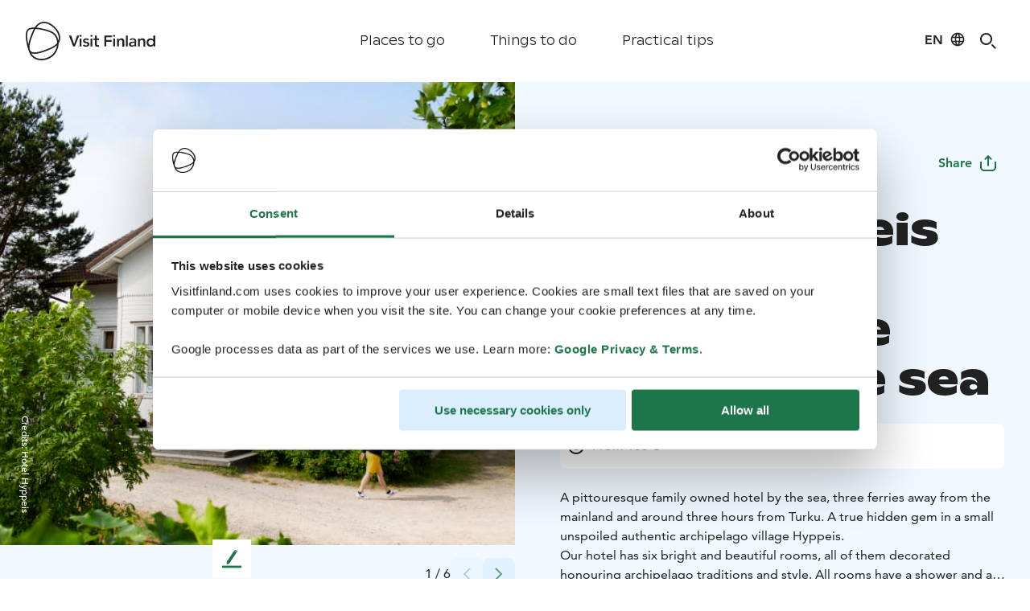

--- FILE ---
content_type: text/html; charset=utf-8
request_url: https://www.visitfinland.com/en/product/b34550c9-ace7-4e24-8e76-d89870093043/archipelago-accommodation-a-picturesque-hotel-by-the-sea-with-culinary-experience/
body_size: 31607
content:
<!DOCTYPE html><html id="app-root" data-theme="vf" lang="en"><head><meta charSet="utf-8"/><title>Hotel Hyppeis värdshus: A picturesque hotel by the sea | Visit Finland</title><meta name="description" content="A pittouresque family owned hotel by the sea, three ferries away from the mainland and around three hours from Turku. A true hidden gem in a small unspoiled authentic archipelago village Hyppeis.

Our hotel has six bright and beautiful rooms, all of them decorated honouring archipelago traditions and style. All rooms have a shower and a toilet and sea view. 

For the hotel restaurant we handpick the finest local and seasonal products from the nearby producers. There’s a certain alchemy that takes place when you combine the best ingredients with the most talented chefs. So whether you join us for an overnight stay, or just pass by with boat or car, you’ll enjoy a taste of culinary magic!

Coupled with our relaxed atmosphere, good selection of wines and other beverages and friendly customer service, it’s an unforgettable experience.

We offer a memorable stay by the sea. If you are looking for luxury in terms of peacefulness, fresh air, a possibility to slow and calm down, connect with the nature in the middle of nowhere, we are the place to visit! 

At Hotel Hyppeis you can enjoy life, let your body and soul rest, spend time with your loved one, nourish yourself with delicious food and good nights sleep."/><link rel="canonical" href="https://www.visitfinland.com/en/product/b34550c9-ace7-4e24-8e76-d89870093043/archipelago-accommodation-a-picturesque-hotel-by-the-sea-with-culinary-experience/"/><link rel="alternate" hrefLang="en" href="https://www.visitfinland.com/en/product/b34550c9-ace7-4e24-8e76-d89870093043/hotel-hyppeis-vardshus-a-picturesque-hotel-by-the-sea/"/><link rel="alternate" hrefLang="x-default" href="https://www.visitfinland.com/en/product/b34550c9-ace7-4e24-8e76-d89870093043/hotel-hyppeis-vardshus-a-picturesque-hotel-by-the-sea/"/><link rel="alternate" hrefLang="sv" href="https://www.visitfinland.com/sv/produkt/b34550c9-ace7-4e24-8e76-d89870093043/hotel-hyppeis-vardshus-a-picturesque-hotel-by-the-sea/"/><link rel="alternate" hrefLang="de" href="https://www.visitfinland.com/de/produkt/b34550c9-ace7-4e24-8e76-d89870093043/hotel-hyppeis-vardshus-a-picturesque-hotel-by-the-sea/"/><link rel="alternate" hrefLang="fr" href="https://www.visitfinland.com/fr/produit/b34550c9-ace7-4e24-8e76-d89870093043/hotel-hyppeis-vardshus-a-picturesque-hotel-by-the-sea/"/><link rel="alternate" hrefLang="es" href="https://www.visitfinland.com/es/producto/b34550c9-ace7-4e24-8e76-d89870093043/hotel-hyppeis-vardshus-a-picturesque-hotel-by-the-sea/"/><link rel="alternate" hrefLang="it" href="https://www.visitfinland.com/it/prodotto/b34550c9-ace7-4e24-8e76-d89870093043/hotel-hyppeis-vardshus-a-picturesque-hotel-by-the-sea/"/><link rel="alternate" hrefLang="zh" href="https://www.visitfinland.com/zh/huodong/b34550c9-ace7-4e24-8e76-d89870093043/hotel-hyppeis-vardshus-a-picturesque-hotel-by-the-sea/"/><link rel="alternate" hrefLang="ja" href="https://www.visitfinland.com/ja/purodakuto/b34550c9-ace7-4e24-8e76-d89870093043/hotel-hyppeis-vardshus-a-picturesque-hotel-by-the-sea/"/><meta http-equiv="content-language" content="en"/><meta name="robots" content="follow, index"/><meta name="AddSearchBot" content="follow, index"/><meta name="viewport" content="width=device-width, initial-scale=1.0"/><link rel="apple-touch-icon" sizes="180x180" href="/favicon/apple-touch-icon.png"/><link rel="icon" type="image/png" sizes="32x32" href="/favicon/favicon-32x32.png"/><link rel="icon" type="image/png" sizes="16x16" href="/favicon/favicon-16x16.png"/><link rel="manifest" href="/favicon/site.webmanifest"/><link rel="mask-icon" href="/favicon/safari-pinned-tab.svg" color="#5bbad5"/><meta name="p:domain_verify" content="1679f035d5c37f0209a49430f5391e08"/><meta name="msapplication-TileColor" content="#da532c"/><meta name="theme-color" content="#ffffff"/><meta name="twitter:card" content="summary_large_image"/><meta name="twitter:title" content="Hotel Hyppeis värdshus: A picturesque hotel by the sea | Visit Finland"/><meta name="twitter:description" content="A pittouresque family owned hotel by the sea, three ferries away from the mainland and around three hours from Turku. A true hidden gem in a small unspoiled authentic archipelago village Hyppeis.

Our hotel has six bright and beautiful rooms, all of them decorated honouring archipelago traditions and style. All rooms have a shower and a toilet and sea view. 

For the hotel restaurant we handpick the finest local and seasonal products from the nearby producers. There’s a certain alchemy that takes place when you combine the best ingredients with the most talented chefs. So whether you join us for an overnight stay, or just pass by with boat or car, you’ll enjoy a taste of culinary magic!

Coupled with our relaxed atmosphere, good selection of wines and other beverages and friendly customer service, it’s an unforgettable experience.

We offer a memorable stay by the sea. If you are looking for luxury in terms of peacefulness, fresh air, a possibility to slow and calm down, connect with the nature in the middle of nowhere, we are the place to visit! 

At Hotel Hyppeis you can enjoy life, let your body and soul rest, spend time with your loved one, nourish yourself with delicious food and good nights sleep."/><meta name="twitter:image" content="https://cdn-datahub.visitfinland.com/images/0fd826f0-8b19-11ec-9e6e-cd72eacf1e96-_DSF9881.jpg?s=1200"/><meta property="og:type" content="article"/><meta property="og:title" content="Hotel Hyppeis värdshus: A picturesque hotel by the sea | Visit Finland"/><meta property="og:description" content="A pittouresque family owned hotel by the sea, three ferries away from the mainland and around three hours from Turku. A true hidden gem in a small unspoiled authentic archipelago village Hyppeis.

Our hotel has six bright and beautiful rooms, all of them decorated honouring archipelago traditions and style. All rooms have a shower and a toilet and sea view. 

For the hotel restaurant we handpick the finest local and seasonal products from the nearby producers. There’s a certain alchemy that takes place when you combine the best ingredients with the most talented chefs. So whether you join us for an overnight stay, or just pass by with boat or car, you’ll enjoy a taste of culinary magic!

Coupled with our relaxed atmosphere, good selection of wines and other beverages and friendly customer service, it’s an unforgettable experience.

We offer a memorable stay by the sea. If you are looking for luxury in terms of peacefulness, fresh air, a possibility to slow and calm down, connect with the nature in the middle of nowhere, we are the place to visit! 

At Hotel Hyppeis you can enjoy life, let your body and soul rest, spend time with your loved one, nourish yourself with delicious food and good nights sleep."/><meta property="og:url" content="https://www.visitfinland.com/en/product/b34550c9-ace7-4e24-8e76-d89870093043/archipelago-accommodation-a-picturesque-hotel-by-the-sea-with-culinary-experience/"/><meta property="og:image" content="https://cdn-datahub.visitfinland.com/images/0fd826f0-8b19-11ec-9e6e-cd72eacf1e96-_DSF9881.jpg?s=1200"/><meta name="version" content="5.28.0"/><script type="application/ld+json">{"@context":"https://schema.org","@type":"Place","name":"Hotel Hyppeis värdshus: A picturesque hotel by the sea","identifier":"b34550c9-ace7-4e24-8e76-d89870093043","url":"https://hotelhyppeis.fi","description":"A pittouresque family owned hotel by the sea, three ferries away from the mainland and around three hours from Turku. A true hidden gem in a small unspoiled authentic archipelago village Hyppeis.\n\nOur hotel has six bright and beautiful rooms, all of them decorated honouring archipelago traditions and style. All rooms have a shower and a toilet and sea view. \n\nFor the hotel restaurant we handpick the finest local and seasonal products from the nearby producers. There’s a certain alchemy that takes place when you combine the best ingredients with the most talented chefs. So whether you join us for an overnight stay, or just pass by with boat or car, you’ll enjoy a taste of culinary magic!\n\nCoupled with our relaxed atmosphere, good selection of wines and other beverages and friendly customer service, it’s an unforgettable experience.\n\nWe offer a memorable stay by the sea. If you are looking for luxury in terms of peacefulness, fresh air, a possibility to slow and calm down, connect with the nature in the middle of nowhere, we are the place to visit! \n\nAt Hotel Hyppeis you can enjoy life, let your body and soul rest, spend time with your loved one, nourish yourself with delicious food and good nights sleep.","additionalType":"accommodation","address":{"@type":"PostalAddress","addressCountry":"Finland","addressLocality":"Houtskari","postalCode":"21760","streetAddress":"Hyppeistentie 540"},"geo":{"@type":"GeoCoordinates","latitude":60.21325275,"longitude":21.2769083758153},"provider":{"@type":"Organization","name":"Hotel & Restaurant Hyppeis värdshus","legalName":"Hagarell Invest Oy","identifier":"2623428-6","url":"https://hotelhyppeis.fi"},"priceRange":"€155-275","image":{"@type":"ImageObject","url":"https://cdn-datahub.visitfinland.com/images/0fd826f0-8b19-11ec-9e6e-cd72eacf1e96-_DSF9881.jpg?s=1200","thumbnail":"https://cdn-datahub.visitfinland.com/images/0fd826f0-8b19-11ec-9e6e-cd72eacf1e96-_DSF9881.jpg?s=240","caption":"Hotel Hyppeis from the front","copyrightHolder":"Hotel Hyppeis"},"openingHoursSpecification":[{"@type":"OpeningHoursSpecification","dayOfWeek":"Monday","opens":"08:00:00+02","closes":"22:00:00+02"},{"@type":"OpeningHoursSpecification","dayOfWeek":"Tuesday","opens":"08:00:00+02","closes":"22:00:00+02"},{"@type":"OpeningHoursSpecification","dayOfWeek":"Wednesday","opens":"08:00:00+02","closes":"22:00:00+02"},{"@type":"OpeningHoursSpecification","dayOfWeek":"Thursday","opens":"08:00:00+02","closes":"22:00:00+02"},{"@type":"OpeningHoursSpecification","dayOfWeek":"Friday","opens":"08:00:00+02","closes":"22:00:00+02"},{"@type":"OpeningHoursSpecification","dayOfWeek":"Saturday","opens":"08:00:00+02","closes":"22:00:00+02"},{"@type":"OpeningHoursSpecification","dayOfWeek":"Sunday","opens":"08:00:00+02","closes":"22:00:00+02"}],"additionalProperty":[{"@type":"PropertyValue","name":"accessible","value":false},{"@type":"PropertyValue","name":"amenity","value":"swimming"},{"@type":"PropertyValue","name":"amenity","value":"cycling mountain biking"},{"@type":"PropertyValue","name":"amenity","value":"hiking walking trekking"},{"@type":"PropertyValue","name":"amenity","value":"paddling rafting"},{"@type":"PropertyValue","name":"amenity","value":"running trailrunning"},{"@type":"PropertyValue","name":"amenity","value":"sauna experience"},{"@type":"PropertyValue","name":"amenity","value":"wellbeing from nature"},{"@type":"PropertyValue","name":"amenity","value":"yoga meditation"},{"@type":"PropertyValue","name":"amenity","value":"LGBTQ"},{"@type":"PropertyValue","name":"amenity","value":"pet friendly"},{"@type":"PropertyValue","name":"amenity","value":"hotels hostels"},{"@type":"PropertyValue","name":"amenity","value":"local lifestyle"},{"@type":"PropertyValue","name":"amenity","value":"cafe"},{"@type":"PropertyValue","name":"amenity","value":"culinary experience"},{"@type":"PropertyValue","name":"amenity","value":"fine dining"},{"@type":"PropertyValue","name":"amenity","value":"food experience"},{"@type":"PropertyValue","name":"amenity","value":"local food"},{"@type":"PropertyValue","name":"amenity","value":"restaurant"},{"@type":"PropertyValue","name":"amenity","value":"vegetarian vegan"},{"@type":"PropertyValue","name":"amenity","value":"coast archipelago"},{"@type":"PropertyValue","name":"amenity","value":"forests"},{"@type":"PropertyValue","name":"amenity","value":"midnight sun"},{"@type":"PropertyValue","name":"sustainable","value":true}],"award":["welcome_cyclist_certificate"]}</script><meta name="next-head-count" content="36"/><script id="gtm" defer="" nonce="KFWYKNv+tjqiu33tcIZCqg==">(function(w,d,s,l,i){w[l]=w[l]||[];w[l].push({'gtm.start': new Date().getTime(),event:'gtm.js'});var f=d.getElementsByTagName(s)[0],j=d.createElement(s),dl=l!='dataLayer'?'&l='+l:'';j.async=true;j.src='https://www.googletagmanager.com/gtm.js?id='+i+dl;var n=d.querySelector('[nonce]');n&&j.setAttribute('nonce',n.nonce||n.getAttribute('nonce'));f.parentNode.insertBefore(j,f);})(window,document,'script','dataLayer','GTM-N582N6M');</script><link rel="preload" href="/static/fonts/AvenirLTW02-55Roman.woff2" as="font" type="font/woff2" crossorigin="anonymous"/><link rel="preload" href="/static/fonts/AvenirLTW02-65Medium.woff2" as="font" type="font/woff2" crossorigin="anonymous"/><link rel="preload" href="/static/fonts/AvenirLTW02-85Heavy.woff2" as="font" type="font/woff2" crossorigin="anonymous"/><link rel="preload" href="/static/fonts/finlandica-bold.woff" as="font" type="font/woff" crossorigin="anonymous"/><link rel="preload" href="/static/fonts/finlandica-regular.woff" as="font" type="font/woff" crossorigin="anonymous"/><link rel="preload" href="/_next/static/css/0c8e11f0e2895522.css" as="style"/><link rel="stylesheet" href="/_next/static/css/0c8e11f0e2895522.css" data-n-p=""/><link rel="preload" href="/_next/static/css/5852a28a352c16a8.css" as="style"/><link rel="stylesheet" href="/_next/static/css/5852a28a352c16a8.css" data-n-p=""/><link rel="preload" href="/_next/static/css/b63877f2b0f5e101.css" as="style"/><link rel="stylesheet" href="/_next/static/css/b63877f2b0f5e101.css" data-n-p=""/><noscript data-n-css=""></noscript><script defer="" nomodule="" src="/_next/static/chunks/polyfills-c67a75d1b6f99dc8.js"></script><script defer="" src="/_next/static/chunks/4905.7e2aec1b15afef07.js"></script><script defer="" src="/_next/static/chunks/2791.01a824148105c5e1.js"></script><script defer="" src="/_next/static/chunks/3802.03cc1304a83f1a83.js"></script><script defer="" src="/_next/static/chunks/6110.3d20a215981642aa.js"></script><script defer="" src="/_next/static/chunks/4030.ef9522d361ed4ca9.js"></script><script defer="" src="/_next/static/chunks/8682.2cd9bb77fa694207.js"></script><script defer="" src="/_next/static/chunks/393.7b1ddd6f3e4696d0.js"></script><script defer="" src="/_next/static/chunks/317.865f4bead5887180.js"></script><script defer="" src="/_next/static/chunks/1165.47363b9aae5a6752.js"></script><script defer="" src="/_next/static/chunks/5243.685452ca1301fcf6.js"></script><script defer="" src="/_next/static/chunks/4572.dadf44764d1740e2.js"></script><script defer="" src="/_next/static/chunks/8298.0dcc4be9a736d437.js"></script><script defer="" src="/_next/static/chunks/6654.7937bed6446e2f7c.js"></script><script defer="" src="/_next/static/chunks/4849.5848b1376392ba9c.js"></script><script defer="" src="/_next/static/chunks/1702.e94e4923ed6b05d2.js"></script><script src="/_next/static/chunks/webpack-b99ceadebe8ec3bd.js" defer=""></script><script src="/_next/static/chunks/framework-865ca2452d0d8aa2.js" defer=""></script><script src="/_next/static/chunks/main-62ae252dbf580278.js" defer=""></script><script src="/_next/static/chunks/emotion-3d9646c78e3527e9.js" defer=""></script><script src="/_next/static/chunks/i18n-8cf9ece52c8c44c1.js" defer=""></script><script src="/_next/static/chunks/pages/_app-726b4f1c8377fbeb.js" defer=""></script><script src="/_next/static/chunks/vendors-e5056d2d4df89dc7.js" defer=""></script><script src="/_next/static/chunks/6889-584d39d698ce95ae.js" defer=""></script><script src="/_next/static/chunks/4529-cb3ff291003844eb.js" defer=""></script><script src="/_next/static/chunks/3658-f705038bad12d722.js" defer=""></script><script src="/_next/static/chunks/1097-30b81e1bbe94c5cd.js" defer=""></script><script src="/_next/static/chunks/2572-039d603e5c03c503.js" defer=""></script><script src="/_next/static/chunks/3853-bf0f224767042c43.js" defer=""></script><script src="/_next/static/chunks/8055-04443a0cb4e26a08.js" defer=""></script><script src="/_next/static/chunks/pages/product/%5BproductId%5D/%5BproductSlug%5D-bb316192743e1fbd.js" defer=""></script><script src="/_next/static/I435-2lbaB5RV1VvrFcRy/_buildManifest.js" defer=""></script><script src="/_next/static/I435-2lbaB5RV1VvrFcRy/_ssgManifest.js" defer=""></script></head><body><noscript><iframe src="https://www.googletagmanager.com/ns.html?id=GTM-N582N6M" height="0" width="0" style="display:none;visibility:hidden"></iframe></noscript><div id="__next"><style data-emotion="css-global 609ni6">*,::before,::after{box-sizing:border-box;}::before,::after{-webkit-text-decoration:inherit;text-decoration:inherit;vertical-align:inherit;}html{cursor:default;line-height:1.5;-moz-tab-size:4;tab-size:4;-webkit-tap-highlight-color:transparent;-ms-text-size-adjust:100%;-webkit-text-size-adjust:100%;word-break:break-word;}body{margin:0;}h1{font-size:2em;margin:0.67em 0;}dl dl,dl ol,dl ul,ol dl,ul dl{margin:0;}ol ol,ol ul,ul ol,ul ul{margin:0;}hr{color:inherit;height:0;overflow:visible;}main{display:block;}nav ol,nav ul{list-style:none;padding:0;}nav li::before{content:"\200B";}pre{font-family:monospace,monospace;font-size:1em;overflow:auto;-ms-overflow-style:scrollbar;}a{background-color:transparent;}abbr[title]{-webkit-text-decoration:underline;text-decoration:underline;-webkit-text-decoration:underline dotted;text-decoration:underline dotted;}b,strong{font-weight:bolder;}code,kbd,samp{font-family:monospace,monospace;font-size:1em;}small{font-size:80%;}audio,canvas,iframe,img,svg,video{vertical-align:middle;}audio,video{display:inline-block;}audio:not([controls]){display:none;height:0;}iframe{border-style:none;}img{border-style:none;}svg:not([fill]){fill:currentColor;}svg:not(:root){overflow:hidden;}table{border-collapse:collapse;border-color:inherit;text-indent:0;}button,input,select{margin:0;}button{overflow:visible;text-transform:none;}button,[type="button"],[type="reset"],[type="submit"]{-webkit-appearance:button;}fieldset{border:1px solid #a0a0a0;padding:0.35em 0.75em 0.625em;}input{overflow:visible;}legend{color:inherit;display:table;max-width:100%;white-space:normal;}progress{display:inline-block;vertical-align:baseline;}select{text-transform:none;}textarea{margin:0;overflow:auto;resize:vertical;resize:block;}[type="checkbox"],[type="radio"]{padding:0;}[type="search"]{-webkit-appearance:textfield;outline-offset:-2px;}::-webkit-inner-spin-button,::-webkit-outer-spin-button{height:auto;}::-webkit-input-placeholder{color:inherit;opacity:0.54;}::-webkit-search-decoration{-webkit-appearance:none;}::-webkit-file-upload-button{-webkit-appearance:button;font:inherit;}::-moz-focus-inner{border-style:none;padding:0;}:-moz-focusring{outline:1px dotted ButtonText;}:-moz-ui-invalid{box-shadow:none;}details{display:block;}dialog{background-color:white;border:solid;color:black;display:block;height:-moz-fit-content;height:-webkit-fit-content;height:-webkit-fit-content;height:-moz-fit-content;height:fit-content;left:0;margin:auto;padding:1em;position:absolute;right:0;width:-moz-fit-content;width:-webkit-fit-content;width:-webkit-fit-content;width:-moz-fit-content;width:fit-content;}dialog:not([open]){display:none;}summary{display:-webkit-box;display:-webkit-list-item;display:-ms-list-itembox;display:list-item;}canvas{display:inline-block;}template{display:none;}a,area,button,input,label,select,summary,textarea,[tabindex]{-ms-touch-action:manipulation;}[hidden]{display:none;}[aria-busy="true"]{cursor:progress;}[aria-controls]{cursor:pointer;}[aria-disabled="true"],[disabled]{cursor:not-allowed;}[aria-hidden="false"][hidden]{display:initial;}[aria-hidden="false"][hidden]:not(:focus){clip:rect(0, 0, 0, 0);position:absolute;}</style><style data-emotion="css-global 1mw72ue">html{font-size:62.5%;color:#222222;scroll-padding-top:7.2rem;}body{font-family:Avenir,sans-serif;font-weight:400;font-style:normal;font-size:1.6rem;line-height:2.4rem;margin:0;padding:0;}h1,h2,h3,h4,h5,h6{margin:0;padding:0;border:0;outline:0;font-style:inherit;font-size:100%;font-family:inherit;vertical-align:baseline;}p{font-family:Avenir,sans-serif;font-weight:400;font-style:normal;font-size:1.6rem;line-height:2.4rem;}a{font-family:Avenir,sans-serif;font-weight:800;font-style:normal;font-size:1.6rem;line-height:2.4rem;-webkit-text-decoration:none;text-decoration:none;color:#1D764A;}a:hover{text-decoration-line:underline;}@font-face{font-family:Ginto Nord;src:url("/static/fonts/ABCGintoNordVariable.woff2") format("woff2");font-weight:300;font-style:normal;font-display:swap;font-feature-settings:ss03;}@font-face{font-family:Ginto Nord;src:url("/static/fonts/ABCGintoNordVariable.woff2") format("woff2");font-weight:400;font-style:normal;font-display:swap;font-feature-settings:ss03;}@font-face{font-family:Ginto Nord;src:url("/static/fonts/ABCGintoNordVariable.woff2") format("woff2");font-weight:500;font-style:normal;font-display:swap;font-feature-settings:ss03;}@font-face{font-family:Ginto Nord;src:url("/static/fonts/ABCGintoNordVariable.woff2") format("woff2");font-weight:700;font-style:normal;font-display:swap;font-feature-settings:ss03;}@font-face{font-family:Avenir;src:url("/static/fonts/AvenirLTW02-55Roman.woff2") format("woff2");font-weight:400;font-style:normal;font-display:swap;font-feature-settings:ss03;}@font-face{font-family:Avenir;src:url("/static/fonts/AvenirLTW02-65Medium.woff2") format("woff2");font-weight:500;font-style:normal;font-display:swap;font-feature-settings:ss03;}@font-face{font-family:Avenir;src:url("/static/fonts/AvenirLTW02-85Heavy.woff2") format("woff2");font-weight:800;font-style:normal;font-display:swap;font-feature-settings:ss03;}@font-face{font-family:Finlandica;src:url("/static/fonts/finlandica-bold.woff") format("woff");font-weight:700;font-style:normal;font-display:swap;font-feature-settings:ss03;}@font-face{font-family:Finlandica;src:url("/static/fonts/finlandica-regular.woff") format("woff");font-weight:400;font-style:normal;font-display:swap;font-feature-settings:ss03;}</style><header class="Grid_grid--new__wrapper__JGRM9 Navigation_navigation__0dS3_ Navigation_navigation--secondary__k8Ptk" data-testid="navigation"><div class="Grid_grid--new__vc4wQ Grid_grid--new__full_width___gn8u Navigation_navigation__grid__XtU2E" data-testid="navigation"><a title="Visit Finland" class="Navigation_navigation__home-link__4Jkd_" href="/en/"></a><nav aria-label="Main" data-orientation="horizontal" dir="ltr" class="NavigationMainDesktop_root__Kdfms"><div style="position:relative"><ul data-orientation="horizontal" class="NavigationMainDesktop_list__dVxTX" dir="ltr"><li class="NavigationMainDesktop_item__b7l3i"><button id="radix-:Rklm:-trigger-radix-:R1bklm:" data-state="closed" aria-expanded="false" aria-controls="radix-:Rklm:-content-radix-:R1bklm:" class="NavigationMainDesktop_trigger__ckzU6" data-radix-collection-item="">Places to go</button></li><li class="NavigationMainDesktop_item__b7l3i"><button id="radix-:Rklm:-trigger-radix-:R2bklm:" data-state="closed" aria-expanded="false" aria-controls="radix-:Rklm:-content-radix-:R2bklm:" class="NavigationMainDesktop_trigger__ckzU6" data-radix-collection-item="">Things to do</button></li><li class="NavigationMainDesktop_item__b7l3i"><button id="radix-:Rklm:-trigger-radix-:R3bklm:" data-state="closed" aria-expanded="false" aria-controls="radix-:Rklm:-content-radix-:R3bklm:" class="NavigationMainDesktop_trigger__ckzU6" data-radix-collection-item="">Practical tips</button></li></ul></div><div class="NavigationMainDesktop_viewportPosition__ewL4Z"></div></nav><div class="Navigation_navigation__icons__emhVC"><div><button class="LanguageSelector_languageSelector__KP1B_" type="button" data-testid="language-dropdown-button" aria-label="Language: en" id="radix-:R1slm:" aria-haspopup="menu" aria-expanded="false" data-state="closed"><span aria-hidden="true">EN</span></button></div><button type="button" class="Navigation_navigationSearchButton__Byetg" aria-label="Search" data-testid="search-button" data-open="false"></button><button type="button" class="Navigation_navigation__mobile-menu-button__InKrW" data-testid="mobile-menu-button" aria-label="Menu" data-open="false"></button></div></div></header><div class="MobileMenu_overlay___8Lws"><div class="MobileMenu_modal__x7OI5"><div class="MobileMenu_accordion__RgQ_4" data-orientation="vertical"><div data-state="closed" data-orientation="vertical" class="MobileMenu_item___P0l_"><h3 data-orientation="vertical" data-state="closed" class="MobileMenu_header__P3Ya_"><button type="button" aria-controls="radix-:R1b5m:" aria-expanded="false" data-state="closed" data-orientation="vertical" id="radix-:Rb5m:" class="MobileMenu_trigger__gK2yD" data-radix-collection-item=""><span>Places to go</span></button></h3><div data-state="closed" id="radix-:R1b5m:" hidden="" role="region" aria-labelledby="radix-:Rb5m:" data-orientation="vertical" class="MobileMenu_content__F9ORF" style="--radix-accordion-content-height:var(--radix-collapsible-content-height);--radix-accordion-content-width:var(--radix-collapsible-content-width)"></div></div><div data-state="closed" data-orientation="vertical" class="MobileMenu_item___P0l_"><h3 data-orientation="vertical" data-state="closed" class="MobileMenu_header__P3Ya_"><button type="button" aria-controls="radix-:R1j5m:" aria-expanded="false" data-state="closed" data-orientation="vertical" id="radix-:Rj5m:" class="MobileMenu_trigger__gK2yD" data-radix-collection-item=""><span>Things to do</span></button></h3><div data-state="closed" id="radix-:R1j5m:" hidden="" role="region" aria-labelledby="radix-:Rj5m:" data-orientation="vertical" class="MobileMenu_content__F9ORF" style="--radix-accordion-content-height:var(--radix-collapsible-content-height);--radix-accordion-content-width:var(--radix-collapsible-content-width)"></div></div><div data-state="closed" data-orientation="vertical" class="MobileMenu_item___P0l_"><h3 data-orientation="vertical" data-state="closed" class="MobileMenu_header__P3Ya_"><button type="button" aria-controls="radix-:R1r5m:" aria-expanded="false" data-state="closed" data-orientation="vertical" id="radix-:Rr5m:" class="MobileMenu_trigger__gK2yD" data-radix-collection-item=""><span>Practical tips</span></button></h3><div data-state="closed" id="radix-:R1r5m:" hidden="" role="region" aria-labelledby="radix-:Rr5m:" data-orientation="vertical" class="MobileMenu_content__F9ORF" style="--radix-accordion-content-height:var(--radix-collapsible-content-height);--radix-accordion-content-width:var(--radix-collapsible-content-width)"></div></div></div><div class="MobileMenu_footer__0SJcH"><h3 class="MobileMenu_footerHeader__qnaW1">Work with us</h3><div class="MobileMenu_footerLinks__dBv63"><a href="https://fcb.visitfinland.com/en/" class="MobileMenu_footerLink__re1Nv" target="_blank" rel="noreferrer">Business Events</a><a href="https://media.visitfinland.com/en/" class="MobileMenu_footerLink__re1Nv" target="_blank" rel="noreferrer">Media</a><a href="https://travel-trade.visitfinland.com/en/" class="MobileMenu_footerLink__re1Nv" target="_blank" rel="noreferrer">Travel Trade</a></div></div></div></div><main style="margin-top:10.2rem"><h1 class="visually-hidden">Visit Finland</h1><style data-emotion="css d7vnqj">.css-d7vnqj{display:-webkit-box;display:-webkit-flex;display:-ms-flexbox;display:flex;-webkit-flex-direction:column;-ms-flex-direction:column;flex-direction:column;-webkit-align-items:center;-webkit-box-align:center;-ms-flex-align:center;align-items:center;width:100%;}</style><div class="productPage isArticle css-d7vnqj"><style data-emotion="css grat5o">.css-grat5o{position:relative;width:100%;display:-webkit-box;display:-webkit-flex;display:-ms-flexbox;display:flex;-webkit-flex-direction:column;-ms-flex-direction:column;flex-direction:column;-webkit-align-items:center;-webkit-box-align:center;-ms-flex-align:center;align-items:center;overflow:visible;}</style><div class="Grid css-grat5o"><style data-emotion="css 1mx3lcc">.css-1mx3lcc{position:absolute;top:0;left:0;width:100%;height:100%;overflow:hidden;}</style><div class="background css-1mx3lcc"></div><style data-emotion="css 1dt7hju">.css-1dt7hju{position:relative;display:grid;width:100%;justify-items:center;grid-template-columns:repeat(4, 1fr);grid-auto-rows:auto;max-width:none;-webkit-column-gap:0;column-gap:0;padding:0 0 0 0;}.css-1dt7hju>*{position:relative;}@media screen and (min-width: 600px){.css-1dt7hju{grid-template-columns:repeat(4, 1fr);max-width:none;-webkit-column-gap:0;column-gap:0;padding:0 0 0 0;}}@media screen and (min-width: 900px){.css-1dt7hju{grid-template-columns:repeat(12, 1fr);max-width:none;-webkit-column-gap:0;column-gap:0;padding:0 0 0 0;}}@media screen and (min-width: 1024px){.css-1dt7hju{grid-template-columns:repeat(12, 1fr);max-width:none;-webkit-column-gap:0;column-gap:0;padding:0 0 0 0;}}@media screen and (min-width: 1440px){.css-1dt7hju{grid-template-columns:repeat(12, 1fr);max-width:none;-webkit-column-gap:0;column-gap:0;padding:0 0 0 0;}}</style><div class="content css-1dt7hju"><style data-emotion="css o487dk">.css-o487dk{grid-column:span 6;width:100%;background-color:#F1F8FF;}@media screen and (min-width: 900px){.css-o487dk{height:80vh;min-height:0px;}}.css-o487dk .swiper-pagination{left:35%;}@media screen and (min-width: 600px){.css-o487dk .swiper-pagination{left:45%;}}@media screen and (min-width: 900px){.css-o487dk .swiper-pagination{left:auto;}}.css-o487dk.imageDisplay{height:auto;min-height:0;}</style><div class="imageDisplay css-o487dk"></div><style data-emotion="css bns532">.css-bns532{grid-column:span 6;width:100%;background-color:#F1F8FF;}@media screen and (min-width: 900px){.css-bns532{min-height:0px;}}.css-bns532 .swiper-pagination{left:35%;}@media screen and (min-width: 600px){.css-bns532 .swiper-pagination{left:45%;}}@media screen and (min-width: 900px){.css-bns532 .swiper-pagination{left:auto;}}.css-bns532.imageDisplay{height:auto;min-height:0;}</style><div class="false css-bns532"><style data-emotion="css 1e23dv3">.css-1e23dv3{width:100%;height:100%;background-color:#F1F8FF;padding-bottom:2.4rem;}@media screen and (min-width: 600px){.css-1e23dv3{padding:0;max-height:100%;}}.css-1e23dv3 h1{font-family:Ginto Nord,sans-serif;font-weight:700;font-style:normal;font-size:3.4rem;line-height:4.4rem;margin-left:2.4rem;margin-right:1.6rem;margin-top:0.8rem;margin-bottom:2.4rem;}@media screen and (min-width: 600px){.css-1e23dv3 h1{font-size:4.4rem;line-height:5.6rem;}}@media screen and (min-width: 1024px){.css-1e23dv3 h1{font-size:5.2rem;line-height:6.2rem;}}@media screen and (min-width: 1024px){.css-1e23dv3 h1{margin-left:5.6rem;margin-top:2.4rem;margin-bottom:2.4rem;}}@media screen and (min-width: 1440px){.css-1e23dv3 h1{word-break:normal;}}.css-1e23dv3 .expander{border-style:none;background:none;color:100:#F8FFF6;200:#E8F9EA;300:#E1F7E3;400:#D9F5DC;500:#D2F3D4;600:#BCE3BF;700:#1D764A;}</style><div class="productDescription css-1e23dv3"><style data-emotion="css xnjtdf">@media screen and (min-width: 600px){.css-xnjtdf{height:100%;}}@media screen and (min-width: 1440px){.css-xnjtdf{max-width:calc(1328px / 2);}}</style><div class="css-xnjtdf"><style data-emotion="css 1fdfhnn">.css-1fdfhnn{width:100%;display:-webkit-box;display:-webkit-flex;display:-ms-flexbox;display:flex;-webkit-flex-direction:row;-ms-flex-direction:row;flex-direction:row;-webkit-box-pack:justify;-webkit-justify-content:space-between;justify-content:space-between;-webkit-align-items:center;-webkit-box-align:center;-ms-flex-align:center;align-items:center;padding-top:3.2rem;}.css-1fdfhnn p{color:#454545;font-family:Avenir,sans-serif;font-weight:300;font-style:normal;font-size:1.8rem;line-height:2.8rem;margin:0 0 0 2.4rem;}@media screen and (min-width: 1024px){.css-1fdfhnn p{margin-left:5.6rem;}}.css-1fdfhnn .buttonContainer{display:-webkit-box;display:-webkit-flex;display:-ms-flexbox;display:flex;-webkit-flex-direction:row;-ms-flex-direction:row;flex-direction:row;}@media screen and (min-width: 1024px){.css-1fdfhnn .buttonContainer{margin-right:1.6rem;}}.css-1fdfhnn .buttonContainer .mobile-heart{display:block;}@media screen and (min-width: 600px){.css-1fdfhnn .buttonContainer .mobile-heart{display:none;}}.css-1fdfhnn .buttonContainer .desktop-heart{display:none;}@media screen and (min-width: 600px){.css-1fdfhnn .buttonContainer .desktop-heart{display:block;}}@media screen and (min-width: 1024px){.css-1fdfhnn{padding-top:7.2rem;}}</style><div class="css-1fdfhnn"><p>Accommodation</p><div class="buttonContainer"><style data-emotion="css jvladi">.css-jvladi{display:-webkit-box;display:-webkit-flex;display:-ms-flexbox;display:flex;}@media screen and (min-width: 600px){.css-jvladi{display:none;}}</style><div class="css-jvladi"><style data-emotion="css 1jkwzb7">.css-1jkwzb7{font-family:Avenir,sans-serif;font-weight:800;font-style:normal;font-size:1.6rem;line-height:2.4rem;cursor:pointer;vertical-align:middle;border-radius:0.8rem;border:none;text-align:center;display:-webkit-inline-box;display:-webkit-inline-flex;display:-ms-inline-flexbox;display:inline-flex;-webkit-flex-direction:row;-ms-flex-direction:row;flex-direction:row;-webkit-box-pack:center;-ms-flex-pack:center;-webkit-justify-content:center;justify-content:center;-webkit-align-items:center;-webkit-box-align:center;-ms-flex-align:center;align-items:center;padding:1.6rem 2.4rem;outline:none;font-family:Avenir,sans-serif;font-weight:900;font-style:normal;font-size:1.4rem;line-height:2.0rem;background-color:transparent;color:#1D764A;-webkit-transition:all 0.2s ease-in-out;transition:all 0.2s ease-in-out;padding:1rem 0.5rem 1rem 0;}@media screen and (min-width: 600px){.css-1jkwzb7{padding:1.6rem 2.4rem;font-family:Avenir,sans-serif;font-weight:800;font-style:normal;font-size:1.6rem;line-height:2.4rem;}}.css-1jkwzb7:hover{background:#FFFFFF;}.css-1jkwzb7:active{background:#FFFFFF;}.css-1jkwzb7:focus{background:#FFFFFF;}</style><button type="button" class="css-1jkwzb7">Share<style data-emotion="css 15u29f9">.css-15u29f9{margin-left:0.8rem;position:relative;display:-webkit-box;display:-webkit-flex;display:-ms-flexbox;display:flex;-webkit-box-pack:center;-ms-flex-pack:center;-webkit-justify-content:center;justify-content:center;-webkit-align-content:center;-ms-flex-line-pack:center;align-content:center;}@media screen and (min-width: 600px){.css-15u29f9{margin:auto;margin-left:0.8rem;}}</style><div class="css-15u29f9"><style data-emotion="css 1o5scj">.css-1o5scj{display:block;}@media screen and (min-width: 600px){.css-1o5scj{display:none;}}</style><style data-emotion="css 1a1vbmh">.css-1a1vbmh{color:currentColor;display:block;}.css-1a1vbmh svg{color:#1D764A;}@media screen and (min-width: 600px){.css-1a1vbmh{display:none;}}</style><span class="css-1a1vbmh"><svg id="Icon_Share_20" xmlns="http://www.w3.org/2000/svg" xmlns:xlink="http://www.w3.org/1999/xlink" x="0px" y="0px" width="20px" height="20px" viewBox="0 0 20 20" enable-background="new 0 0 20 20" xml:space="preserve"><rect y="0" fill="none" width="20" height="20"></rect><g><path d="M16.2,9v4.8c0,1.3-1.1,2.4-2.4,2.4H6.2c-1.3,0-2.4-1.1-2.4-2.4V9H2v4.8C2,16.1,3.9,18,6.2,18h7.5c2.3,0,4.2-1.9,4.2-4.2V9 H16.2z"></path><polygon points="9.2,5.3 9.2,13 10.8,13 10.8,5.3 12.7,7.1 13.9,5.9 10,2 6.1,5.9 7.3,7.1  "></polygon></g></svg></span><style data-emotion="css 1teezmu">.css-1teezmu{display:none;}@media screen and (min-width: 600px){.css-1teezmu{display:block;}}</style><style data-emotion="css 1hqdyf3">.css-1hqdyf3{color:currentColor;display:none;}.css-1hqdyf3 svg{color:#1D764A;}@media screen and (min-width: 600px){.css-1hqdyf3{display:block;}}</style><span class="css-1hqdyf3"><svg id="Icon_Share_24" xmlns="http://www.w3.org/2000/svg" xmlns:xlink="http://www.w3.org/1999/xlink" x="0px" y="0px" width="24px" height="24px" viewBox="0 0 24 24" enable-background="new 0 0 24 24" xml:space="preserve"><rect y="0" fill="none" width="24" height="24"></rect><g><path d="M20,10v7c0,1.7-1.3,3-3,3H7c-1.7,0-3-1.3-3-3v-7H2v7c0,2.8,2.2,5,5,5h10c2.8,0,5-2.2,5-5v-7H20z"></path><polygon points="11,5.6 11,15.4 13,15.4 13,5.6 15.3,8 16.7,6.7 12,2 7.3,6.7 8.7,8  "></polygon></g></svg></span></div></button></div><style data-emotion="css ky2u4u">@media screen and (min-width: 0px){.css-ky2u4u{display:none;}}@media screen and (min-width: 600px){.css-ky2u4u{display:block;}}</style><div class="css-ky2u4u"><style data-emotion="css 4tcvjy">.css-4tcvjy{overflow:"hidden";position:"fixed";}</style><button type="button" class="css-1jkwzb7">Share<div class="css-15u29f9"><span class="css-1a1vbmh"><svg id="Icon_Share_20" xmlns="http://www.w3.org/2000/svg" xmlns:xlink="http://www.w3.org/1999/xlink" x="0px" y="0px" width="20px" height="20px" viewBox="0 0 20 20" enable-background="new 0 0 20 20" xml:space="preserve"><rect y="0" fill="none" width="20" height="20"></rect><g><path d="M16.2,9v4.8c0,1.3-1.1,2.4-2.4,2.4H6.2c-1.3,0-2.4-1.1-2.4-2.4V9H2v4.8C2,16.1,3.9,18,6.2,18h7.5c2.3,0,4.2-1.9,4.2-4.2V9 H16.2z"></path><polygon points="9.2,5.3 9.2,13 10.8,13 10.8,5.3 12.7,7.1 13.9,5.9 10,2 6.1,5.9 7.3,7.1  "></polygon></g></svg></span><span class="css-1hqdyf3"><svg id="Icon_Share_24" xmlns="http://www.w3.org/2000/svg" xmlns:xlink="http://www.w3.org/1999/xlink" x="0px" y="0px" width="24px" height="24px" viewBox="0 0 24 24" enable-background="new 0 0 24 24" xml:space="preserve"><rect y="0" fill="none" width="24" height="24"></rect><g><path d="M20,10v7c0,1.7-1.3,3-3,3H7c-1.7,0-3-1.3-3-3v-7H2v7c0,2.8,2.2,5,5,5h10c2.8,0,5-2.2,5-5v-7H20z"></path><polygon points="11,5.6 11,15.4 13,15.4 13,5.6 15.3,8 16.7,6.7 12,2 7.3,6.7 8.7,8  "></polygon></g></svg></span></div></button></div></div></div><style data-emotion="css 1hjcu1t">.css-1hjcu1t{-ms-hyphens:auto;-moz-hyphens:auto;-webkit-hyphens:auto;-webkit-hyphens:auto;-moz-hyphens:auto;-ms-hyphens:auto;hyphens:auto;}</style><h1 class="css-1hjcu1t">Hotel Hyppeis värdshus: A picturesque hotel by the sea</h1><style data-emotion="css qqo0sk">.css-qqo0sk{display:-webkit-box;display:-webkit-flex;display:-ms-flexbox;display:flex;-webkit-flex-direction:column;-ms-flex-direction:column;flex-direction:column;background-color:#FFFFFF;border-radius:0.8rem;margin:0 2.4rem 2.4rem 2.4rem;}@media screen and (min-width: 900px){.css-qqo0sk{-webkit-flex-direction:row;-ms-flex-direction:row;flex-direction:row;}}@media screen and (min-width: 1024px){.css-qqo0sk{margin:0 3.2rem 2.4rem 5.6rem;}}.css-qqo0sk .iconAndItem{display:-webkit-box;display:-webkit-flex;display:-ms-flexbox;display:flex;-webkit-align-items:center;-webkit-box-align:center;-ms-flex-align:center;align-items:center;}.css-qqo0sk svg{margin:1.6rem 0.8rem;}</style><div class="css-qqo0sk"><div class="iconAndItem"></div><div class="iconAndItem"><style data-emotion="css 1vcqo5c">.css-1vcqo5c{color:currentColor;}</style><span class="css-1vcqo5c"><svg id="Icon_Euro_24" xmlns="http://www.w3.org/2000/svg" xmlns:xlink="http://www.w3.org/1999/xlink" x="0px" y="0px" width="24px" height="24px" viewBox="0 0 24 24" enable-background="new 0 0 24 24" xml:space="preserve"><rect x="0" y="0" fill="none" width="24" height="24"></rect><g><path d="M12,2C6.5,2,2,6.5,2,12s4.5,10,10,10c5.5,0,10-4.5,10-10S17.5,2,12,2z M12,20c-4.4,0-8-3.6-8-8s3.6-8,8-8s8,3.6,8,8 S16.4,20,12,20z"></path><path d="M12.1,15.2c-1,0-1.9-0.5-2.2-1.4h2.9v-1.4H7.7c0,2.9,1.7,4.6,4.4,4.6c2.3,0,3.9-1.5,4.2-3.8l-2.1-0.2 C14.1,14.3,13.3,15.2,12.1,15.2z"></path><path d="M12.1,7c-2.6,0-4.3,1.8-4.4,4.6h5.2v-1.4H9.9c0.3-0.8,1.2-1.4,2.2-1.4c1.2,0,2,0.8,2.1,2.1l2.1-0.2C16,8.4,14.3,7,12.1,7z"></path></g></svg></span>From 155 €</div><div class="iconAndItem"></div></div><style data-emotion="css 16p2sue">.css-16p2sue{position:relative;display:-webkit-box;display:-webkit-flex;display:-ms-flexbox;display:flex;-webkit-flex-direction:column;-ms-flex-direction:column;flex-direction:column;-webkit-transition:all 0.5s ease-in-out;transition:all 0.5s ease-in-out;}</style><div class="css-16p2sue"><style data-emotion="css 17z8cfs">.css-17z8cfs{display:-webkit-box;text-overflow:ellipsis;overflow:hidden;-webkit-line-clamp:5;-webkit-box-orient:vertical;text-align:left;margin:0 2.4rem;}@media screen and (min-width: 1024px){.css-17z8cfs{margin-left:5.6rem;}}</style><div class="css-17z8cfs"><style data-emotion="css 1wnvjz2">.css-1wnvjz2{display:inline;}</style><p class="css-1wnvjz2">A pittouresque family owned hotel by the sea, three ferries away from the mainland and around three hours from Turku. A true hidden gem in a small unspoiled authentic archipelago village Hyppeis.</p><br/><p class="css-1wnvjz2">Our hotel has six bright and beautiful rooms, all of them decorated honouring archipelago traditions and style. All rooms have a shower and a toilet and sea view. </p><br/><p class="css-1wnvjz2">For the hotel restaurant we handpick the finest local and seasonal products from the nearby producers. There’s a certain alchemy that takes place when you combine the best ingredients with the most talented chefs. So whether you join us for an overnight stay, or just pass by with boat or car, you’ll enjoy a taste of culinary magic!</p><br/><p class="css-1wnvjz2">Coupled with our relaxed atmosphere, good selection of wines and other beverages and friendly customer service, it’s an unforgettable experience.</p><br/><p class="css-1wnvjz2">We offer a memorable stay by the sea. If you are looking for luxury in terms of peacefulness, fresh air, a possibility to slow and calm down, connect with the nature in the middle of nowhere, we are the place to visit! </p><br/><p class="css-1wnvjz2">At Hotel Hyppeis you can enjoy life, let your body and soul rest, spend time with your loved one, nourish yourself with delicious food and good nights sleep.</p></div><style data-emotion="css 1w4lgy1">.css-1w4lgy1{-webkit-transition:all 0.5s ease-in-out;transition:all 0.5s ease-in-out;}.css-1w4lgy1.tertiary{background:none;padding:0;margin:3.2rem 0 3.2rem 2.4rem;}.css-1w4lgy1.tertiary svg{margin-left:0.8rem;}.css-1w4lgy1.tertiary:focus,.css-1w4lgy1.tertiary:hover{background:none;border:none;box-shadow:none;}.css-1w4lgy1.tertiary:active{background:none;}@media screen and (min-width: 1024px){.css-1w4lgy1.tertiary{margin-left:5.6rem;}}</style><style data-emotion="css jbvua0">.css-jbvua0{display:contents;}</style><span tabindex="-1" class="css-jbvua0"><style data-emotion="css 1n513zf">.css-1n513zf{cursor:pointer;vertical-align:middle;font-family:Avenir,sans-serif;font-style:normal;font-weight:800;font-size:1.8rem;line-height:2.8rem;border-radius:0.8rem;border:none;text-align:center;display:-webkit-inline-box;display:-webkit-inline-flex;display:-ms-inline-flexbox;display:inline-flex;-webkit-flex-direction:row;-ms-flex-direction:row;flex-direction:row;-webkit-box-pack:center;-ms-flex-pack:center;-webkit-justify-content:center;justify-content:center;-webkit-align-items:center;-webkit-box-align:center;-ms-flex-align:center;align-items:center;padding:1.8rem 3.2rem;outline:none;text-wrap:none;-webkit-transition:all 0.2s ease-in-out;transition:all 0.2s ease-in-out;transition-property:background-color,color,border-color;--outline-offset:-2px;-webkit-transition:all 0.5s ease-in-out;transition:all 0.5s ease-in-out;}.css-1n513zf.large{min-height:6.4rem;padding:1.6rem 3.2rem;font-size:1.6rem;line-height:2.4rem;}.css-1n513zf.standard{padding:1.6rem 2.4rem;font-size:1.6rem;line-height:2.4rem;}.css-1n513zf.compact{padding:1rem 1.6rem;font-size:1.4rem;line-height:0.2rem;margin:0 0.5rem;min-height:4rem;}@media screen and (min-width: 600px){.css-1n513zf.compact{padding:1rem 1.6rem;margin:0 0.8rem;}}.css-1n513zf.disabled{cursor:not-allowed;color:#9D9D9D;}.css-1n513zf.disabled path{fill:#9D9D9D!important;}.css-1n513zf.primary{background:#DBEEFE;color:#1D764A;}.css-1n513zf.primary:hover,a:hover>.css-1n513zf.primary{background:#F1F8FF;}.css-1n513zf.primary:active,a:active>.css-1n513zf.primary{background:#E8F4FE;}.css-1n513zf.primary:focus-visible{box-shadow:0 0 0 0.3rem #E6E6E6;}.css-1n513zf.primary:disabled,.css-1n513zf.primary[disabled]{cursor:not-allowed;color:#9D9D9D;background:#F1F8FF;}.css-1n513zf.primary:disabled:hover,.css-1n513zf.primary[disabled]:hover{background:#DBEEFE;box-shadow:none;}.css-1n513zf.primary:disabled path,.css-1n513zf.primary[disabled] path{fill:#9D9D9D!important;}.css-1n513zf.secondary{background:#FFFFFF;border:0.1rem solid #1D764A;color:#1D764A;padding:1.7rem 3.1rem;margin:0 0.8rem;}.css-1n513zf.secondary:hover,a:hover>.css-1n513zf.secondary{background:#E8F9EA;border:0.1rem solid #1D764A;box-sizing:border-box;}.css-1n513zf.secondary:active,a:active>.css-1n513zf.secondary{background-color:#E1F7E3;}.css-1n513zf.secondary:focus-visible{position:static;box-shadow:0 0 0 0.3rem #E6E6E6;}.css-1n513zf.secondary:disabled,.css-1n513zf.secondary[disabled]{background:#F6F6F6;color:#9D9D9D;cursor:not-allowed;border:0.1rem solid #1D764A;}.css-1n513zf.secondary:disabled:hover,.css-1n513zf.secondary[disabled]:hover{box-shadow:none;background:#F6F6F6;}.css-1n513zf.secondary:disabled path,.css-1n513zf.secondary[disabled] path{fill:#9D9D9D!important;}.css-1n513zf.secondary.standard{padding:1.5rem 2.3rem;}.css-1n513zf.secondary.compact{padding:0.9rem 1.5rem;}.css-1n513zf.tertiary{background:transparent;color:#1D764A;}.css-1n513zf.tertiary:hover,a:hover>.css-1n513zf.tertiary{background:#F1F8FF;}.css-1n513zf.tertiary:active,a:active>.css-1n513zf.tertiary{background-color:#E8F4FE;}.css-1n513zf.tertiary:focus-visible{box-shadow:0 0 0 0.3rem #E6E6E6;box-sizing:border-box;}.css-1n513zf.tertiary:disabled,.css-1n513zf.tertiary[disabled]{color:#9D9D9D;cursor:not-allowed;}.css-1n513zf.tertiary:disabled:hover,.css-1n513zf.tertiary[disabled]:hover{box-shadow:none;background:#FFFFFF;}.css-1n513zf.tertiary:disabled path,.css-1n513zf.tertiary[disabled] path{fill:#9D9D9D!important;}.css-1n513zf.transparent{background:transparent;color:#1D764A;}.css-1n513zf.transparent:hover,a:hover>.css-1n513zf.transparent{background:#FFFFFF;}.css-1n513zf.transparent:active,a:active>.css-1n513zf.transparent{background-color:#E8F4FE;}.css-1n513zf.transparent:focus-visible{box-shadow:0 0 0 0.3rem #E6E6E6;box-sizing:border-box;}.css-1n513zf.transparent:disabled,.css-1n513zf.transparent[disabled]{color:#9D9D9D;cursor:not-allowed;}.css-1n513zf.transparent:disabled:hover,.css-1n513zf.transparent[disabled]:hover{box-shadow:none;background:#FFFFFF;}.css-1n513zf.transparent:disabled path,.css-1n513zf.transparent[disabled] path{fill:#9D9D9D!important;}.css-1n513zf.b2b-primary-dark{background:#1D764A;color:#FFFFFF;}.css-1n513zf.b2b-primary-dark:hover,a:hover>.css-1n513zf.b2b-primary-dark{background:#FFFFFF;color:#1D764A;}.css-1n513zf.b2b-primary-dark:active,a:active>.css-1n513zf.b2b-primary-dark{background-color:#E4F2FE;color:#1D764A;}.css-1n513zf.b2b-primary-dark:focus-visible{background:#E4F2FE;color:#1D764A;box-shadow:0 0 0 0.3rem #E6E6E6;box-sizing:border-box;}.css-1n513zf.b2b-primary-dark:disabled,.css-1n513zf.b2b-primary-dark[disabled]{background:#F1F8FF;color:#9D9D9D;cursor:not-allowed;}.css-1n513zf.b2b-primary-dark:disabled:hover,.css-1n513zf.b2b-primary-dark[disabled]:hover{box-shadow:none;background:#FFFFFF;}.css-1n513zf.b2b-primary-dark:disabled path,.css-1n513zf.b2b-primary-dark[disabled] path{fill:#9D9D9D!important;}.css-1n513zf.gnf-button{background:#FFFFFF;color:#1D764A;padding:1.7rem 3.1rem;margin:0 0.8rem;}.css-1n513zf.gnf-button:hover,a:hover>.css-1n513zf.gnf-button{background:#E8F9EA;box-sizing:border-box;}.css-1n513zf.gnf-button:active,a:active>.css-1n513zf.gnf-button{background-color:#E1F7E3;}.css-1n513zf.gnf-button:focus-visible{position:static;box-shadow:0 0 0 0.3rem #E6E6E6;}.css-1n513zf.gnf-button:disabled,.css-1n513zf.gnf-button[disabled]{background:#F6F6F6;color:#9D9D9D;cursor:not-allowed;border:0.1rem solid #1D764A;}.css-1n513zf.gnf-button:disabled:hover,.css-1n513zf.gnf-button[disabled]:hover{box-shadow:none;background:#F6F6F6;}.css-1n513zf.gnf-button:disabled path,.css-1n513zf.gnf-button[disabled] path{fill:#9D9D9D!important;}.css-1n513zf.gnf-button.standard{padding:1.5rem 2.3rem;}.css-1n513zf.gnf-button.compact{padding:0.9rem 1.5rem;}.css-1n513zf.tertiary{background:none;padding:0;margin:3.2rem 0 3.2rem 2.4rem;}.css-1n513zf.tertiary svg{margin-left:0.8rem;}.css-1n513zf.tertiary:focus,.css-1n513zf.tertiary:hover{background:none;border:none;box-shadow:none;}.css-1n513zf.tertiary:active{background:none;}@media screen and (min-width: 1024px){.css-1n513zf.tertiary{margin-left:5.6rem;}}</style><button type="button" class="tertiary compact expandFull css-1n513zf"><span>Read full description</span><span class="css-1vcqo5c"><svg id="Icon_Chevron_Down_24" xmlns="http://www.w3.org/2000/svg" xmlns:xlink="http://www.w3.org/1999/xlink" x="0px" y="0px" width="24px" height="24px" viewBox="0 0 24 24" enable-background="new 0 0 24 24" xml:space="preserve"><rect y="0" fill="none" width="24" height="24"></rect><rect y="0" fill="none" width="24" height="24"></rect><rect y="0" fill="none" width="24" height="24"></rect><g><polygon points="19.7,9.7 12,17.4 4.3,9.7 5.7,8.3 12,14.6 18.3,8.3  "></polygon></g></svg></span></button></span></div></div></div></div></div></div><style data-emotion="css 1l98nfl">.css-1l98nfl{margin-top:1.6rem;}@media screen and (min-width: 600px){.css-1l98nfl{margin-top:2.4rem;}}@media screen and (min-width: 1024px){.css-1l98nfl{margin-top:4rem;display:-webkit-box;display:-webkit-flex;display:-ms-flexbox;display:flex;-webkit-box-pack:center;-ms-flex-pack:center;-webkit-justify-content:center;justify-content:center;}}</style><div class="bulletin css-1l98nfl"><style data-emotion="css 1ezqk47">.css-1ezqk47{grid-column:span 12;display:-webkit-box;display:-webkit-flex;display:-ms-flexbox;display:flex;width:100%;-webkit-flex-direction:column;-ms-flex-direction:column;flex-direction:column;-webkit-align-items:center;-webkit-box-align:center;-ms-flex-align:center;align-items:center;padding-top:5.6rem;padding-bottom:5.6rem;}@media screen and (min-width: 600px){.css-1ezqk47{-webkit-flex-direction:column;-ms-flex-direction:column;flex-direction:column;}}@media screen and (min-width: 900px){.css-1ezqk47{-webkit-align-items:flex-start;-webkit-box-align:flex-start;-ms-flex-align:flex-start;align-items:flex-start;-webkit-flex-direction:row;-ms-flex-direction:row;flex-direction:row;-webkit-box-pack:space-around;-ms-flex-pack:space-around;-webkit-justify-content:space-around;justify-content:space-around;padding-top:6.4rem;padding-bottom:6.4rem;}}@media screen and (min-width: 1024px){.css-1ezqk47{padding-top:8.0rem;padding-bottom:8.0rem;}}</style><style data-emotion="css 1alf99v">.css-1alf99v{position:relative;width:100%;display:-webkit-box;display:-webkit-flex;display:-ms-flexbox;display:flex;-webkit-flex-direction:column;-ms-flex-direction:column;flex-direction:column;-webkit-align-items:center;-webkit-box-align:center;-ms-flex-align:center;align-items:center;overflow:visible;grid-column:span 12;display:-webkit-box;display:-webkit-flex;display:-ms-flexbox;display:flex;width:100%;-webkit-flex-direction:column;-ms-flex-direction:column;flex-direction:column;-webkit-align-items:center;-webkit-box-align:center;-ms-flex-align:center;align-items:center;padding-top:5.6rem;padding-bottom:5.6rem;}@media screen and (min-width: 600px){.css-1alf99v{-webkit-flex-direction:column;-ms-flex-direction:column;flex-direction:column;}}@media screen and (min-width: 900px){.css-1alf99v{-webkit-align-items:flex-start;-webkit-box-align:flex-start;-ms-flex-align:flex-start;align-items:flex-start;-webkit-flex-direction:row;-ms-flex-direction:row;flex-direction:row;-webkit-box-pack:space-around;-ms-flex-pack:space-around;-webkit-justify-content:space-around;justify-content:space-around;padding-top:6.4rem;padding-bottom:6.4rem;}}@media screen and (min-width: 1024px){.css-1alf99v{padding-top:8.0rem;padding-bottom:8.0rem;}}</style><div class="Grid css-1alf99v"><div class="background css-1mx3lcc"></div><style data-emotion="css tg00bh">.css-tg00bh{position:relative;display:grid;width:100%;justify-items:center;grid-template-columns:repeat(4, 1fr);grid-auto-rows:auto;max-width:1440px;-webkit-column-gap:2.0rem;column-gap:2.0rem;padding:0 2.0rem 0 2.0rem;}.css-tg00bh>*{position:relative;}@media screen and (min-width: 600px){.css-tg00bh{grid-template-columns:repeat(4, 1fr);max-width:1440px;-webkit-column-gap:2.0rem;column-gap:2.0rem;padding:0 3.2rem 0 3.2rem;}}@media screen and (min-width: 900px){.css-tg00bh{grid-template-columns:repeat(12, 1fr);max-width:1440px;-webkit-column-gap:2.4rem;column-gap:2.4rem;padding:0 6.4rem 0 6.4rem;}}@media screen and (min-width: 1024px){.css-tg00bh{grid-template-columns:repeat(12, 1fr);max-width:1440px;-webkit-column-gap:3.2rem;column-gap:3.2rem;padding:0 8.0rem 0 8.0rem;}}@media screen and (min-width: 1440px){.css-tg00bh{grid-template-columns:repeat(12, 1fr);max-width:1440px;-webkit-column-gap:3.2rem;column-gap:3.2rem;padding:0 11.2rem 0 11.2rem;}}</style><div class="content css-tg00bh"><style data-emotion="css f6xw2y">.css-f6xw2y{width:100%;height:100%;border-radius:0.8rem;display:-webkit-box;display:-webkit-flex;display:-ms-flexbox;display:flex;-webkit-flex-direction:column;-ms-flex-direction:column;flex-direction:column;-webkit-align-items:center;-webkit-box-align:center;-ms-flex-align:center;align-items:center;text-align:center;background-color:#F1F8FF;padding-top:4.8rem;padding-bottom:4.8rem;padding-left:2.75rem;padding-right:2.75rem;grid-column:span 12;}@media screen and (min-width: 900px){.css-f6xw2y{padding-left:10.3rem;padding-right:10.3rem;grid-column:1/7;}}@media screen and (min-width: 1024px){.css-f6xw2y{padding-left:10.3rem;padding-right:10.3rem;}}.css-f6xw2y svg{margin-bottom:2.4rem;}.css-f6xw2y p{text-align:center;font-family:Avenir,sans-serif;font-weight:400;font-style:normal;font-size:1.6rem;line-height:2.4rem;margin:0 0 1.6rem 0;}</style><div class="css-f6xw2y"><span class="icon css-1vcqo5c"><svg id="Icon_Location_36" data-name="Layer 1" xmlns="http://www.w3.org/2000/svg" width="36" height="36" viewBox="0 0 36 36"><rect width="36" height="36" fill="none"></rect><ellipse cx="18.04" cy="15.87" rx="3.93" ry="4.08"></ellipse><path d="M26.51,6.63A11.72,11.72,0,0,0,18,3,11.51,11.51,0,0,0,9.49,6.63,12.25,12.25,0,0,0,6,15.42a12.58,12.58,0,0,0,3.49,8.79L18,33l8.56-8.79A12.32,12.32,0,0,0,30,15.42,12.1,12.1,0,0,0,26.51,6.63ZM24.67,22.21,18,29.1l-6.63-6.89A9.6,9.6,0,0,1,8.7,15.42a9.83,9.83,0,0,1,2.71-6.89,9.23,9.23,0,0,1,13.26,0,9.78,9.78,0,0,1,2.71,6.8A9.45,9.45,0,0,1,24.67,22.21Z"></path></svg></span><style data-emotion="css olbbjp">.css-olbbjp{font-family:Ginto Nord,sans-serif;font-weight:500;font-style:normal;font-size:2.0rem;line-height:2.8rem;margin:0 0 1.6rem 0;}@media screen and (min-width: 600px){.css-olbbjp{font-size:2.4rem;line-height:3.2rem;}}@media screen and (min-width: 1024px){.css-olbbjp{font-size:2.4rem;line-height:3.2rem;}}</style><div class="css-olbbjp">Where in Finland ?</div><style data-emotion="css 1aopi9d">.css-1aopi9d h1,.css-1aopi9d .h1{font-family:Ginto Nord,sans-serif;font-weight:700;font-style:normal;font-size:3.4rem;line-height:4.4rem;}@media screen and (min-width: 600px){.css-1aopi9d h1,.css-1aopi9d .h1{font-size:4.4rem;line-height:5.6rem;}}@media screen and (min-width: 1024px){.css-1aopi9d h1,.css-1aopi9d .h1{font-size:5.2rem;line-height:6.2rem;}}.css-1aopi9d h2,.css-1aopi9d .h2{font-family:Ginto Nord,sans-serif;font-weight:500;font-style:normal;font-size:2.4rem;line-height:3.2rem;}@media screen and (min-width: 600px){.css-1aopi9d h2,.css-1aopi9d .h2{font-size:3.2rem;line-height:4.0rem;}}@media screen and (min-width: 1024px){.css-1aopi9d h2,.css-1aopi9d .h2{font-size:3.4rem;line-height:4.4rem;}}.css-1aopi9d h3,.css-1aopi9d .h3{font-family:Ginto Nord,sans-serif;font-weight:500;font-style:normal;font-size:2.0rem;line-height:2.8rem;}@media screen and (min-width: 600px){.css-1aopi9d h3,.css-1aopi9d .h3{font-size:2.4rem;line-height:3.2rem;}}@media screen and (min-width: 1024px){.css-1aopi9d h3,.css-1aopi9d .h3{font-size:2.4rem;line-height:3.2rem;}}.css-1aopi9d h4,.css-1aopi9d .h4{font-family:Ginto Nord,sans-serif;font-weight:500;font-style:normal;font-size:1.6rem;line-height:2.4rem;}@media screen and (min-width: 600px){.css-1aopi9d h4,.css-1aopi9d .h4{font-size:2.0rem;line-height:2.8rem;}}@media screen and (min-width: 1024px){.css-1aopi9d h4,.css-1aopi9d .h4{font-size:2.0rem;line-height:2.8rem;}}.css-1aopi9d h5m .h5{font-family:Ginto Nord,sans-serif;font-weight:500;font-style:normal;font-size:1.4rem;line-height:2.4rem;}@media screen and (min-width: 600px){.css-1aopi9d h5m .h5{font-size:1.6rem;line-height:2.4rem;}}@media screen and (min-width: 1024px){.css-1aopi9d h5m .h5{font-size:1.6rem;line-height:2.4rem;}}.css-1aopi9d h6,.css-1aopi9d p{font-family:Avenir,sans-serif;font-weight:400;font-style:normal;font-size:1.6rem;line-height:2.4rem;}.css-1aopi9d a{font-family:Avenir,sans-serif;font-weight:800;font-style:normal;font-size:1.6rem;line-height:2.4rem;-webkit-text-decoration:none;text-decoration:none;color:#1D764A;}.css-1aopi9d a:hover{text-decoration-line:underline;}.css-1aopi9d iframe{width:100%;}@media screen and (min-width: 900px){.css-1aopi9d iframe{height:450px;}}</style><div class="body-text css-1aopi9d"></div><style data-emotion="css 1ylh3ya">.css-1ylh3ya{display:-webkit-box;display:-webkit-flex;display:-ms-flexbox;display:flex;-webkit-flex-direction:column;-ms-flex-direction:column;flex-direction:column;-webkit-align-items:center;-webkit-box-align:center;-ms-flex-align:center;align-items:center;background-color:#F1F8FF;width:100%;height:100%;}@media screen and (min-width: 600px){.css-1ylh3ya{margin-right:3.2rem;}}</style><div class="css-1ylh3ya"><img src="/static/images/Maps/B2C/Coast/Coast-EN.svg" alt="Coast"/></div></div><style data-emotion="css 1mfvp1r">.css-1mfvp1r{display:-webkit-box;display:-webkit-flex;display:-ms-flexbox;display:flex;-webkit-flex-direction:column;-ms-flex-direction:column;flex-direction:column;-webkit-align-items:center;-webkit-box-align:center;-ms-flex-align:center;align-items:center;height:100%;width:100%;grid-column:span 12;}@media screen and (min-width: 900px){.css-1mfvp1r{grid-column:7/13;}}</style><div class="css-1mfvp1r"><style data-emotion="css 1jbg449">.css-1jbg449{display:-webkit-box;display:-webkit-flex;display:-ms-flexbox;display:flex;width:100%;-webkit-flex-direction:column;-ms-flex-direction:column;flex-direction:column;border-radius:0.8rem;-webkit-align-items:center;-webkit-box-align:center;-ms-flex-align:center;align-items:center;height:100%;text-align:center;padding:4.8rem 2.75rem;}@media screen and (min-width: 1024px){.css-1jbg449{padding-left:10.3rem;padding-right:10.3rem;}}.css-1jbg449 svg{overflow:initial;margin-bottom:1.6rem;}.css-1jbg449 p{font-family:Avenir,sans-serif;font-weight:400;font-style:normal;font-size:1.6rem;line-height:2.4rem;text-align:center;margin:0 0 1.6rem 0;}.css-1jbg449 .upperRightButton{margin-top:2rem;}</style><div class="css-1jbg449"><span class="icon css-1vcqo5c"><svg id="Icon_Sun_36" xmlns="http://www.w3.org/2000/svg" xmlns:xlink="http://www.w3.org/1999/xlink" x="0px" y="0px" width="36px" height="36px" viewBox="0 0 36 36" enable-background="new 0 0 36 36" xml:space="preserve"><rect fill="none" width="36" height="36"></rect><rect y="0" fill="none" width="36" height="36"></rect><g><path d="M18,11.2c-3.8,0-6.8,3-6.8,6.8s3,6.8,6.8,6.8s6.8-3,6.8-6.8S21.8,11.2,18,11.2z M18,21.8c-2.1,0-3.8-1.6-3.8-3.8 s1.6-3.8,3.8-3.8s3.8,1.6,3.8,3.8S20.1,21.8,18,21.8z"></path><rect x="16.5" y="3" width="3" height="6"></rect><rect x="8" y="6.5" transform="matrix(0.707 -0.7072 0.7072 0.707 -3.9412 9.5157)" width="3" height="6"></rect><rect x="3" y="16.5" width="6" height="3"></rect><rect x="6.5" y="25" transform="matrix(0.7071 -0.7071 0.7071 0.7071 -15.9409 14.485)" width="6" height="3"></rect><rect x="16.5" y="27" width="3" height="6"></rect><rect x="25" y="23.5" transform="matrix(0.707 -0.7072 0.7072 0.707 -10.9703 26.4885)" width="3" height="6"></rect><rect x="27" y="16.5" width="6" height="3"></rect><rect x="23.5" y="8" transform="matrix(0.7071 -0.7071 0.7071 0.7071 1.0295 21.5149)" width="6" height="3"></rect></g></svg></span><div class="css-olbbjp">Seasons</div><div class="body-text css-1aopi9d">Suitable experience in April, May, June, July, August, September</div></div><style data-emotion="css 15zx75f">.css-15zx75f{display:-webkit-box;display:-webkit-flex;display:-ms-flexbox;display:flex;width:100%;-webkit-flex-direction:column;-ms-flex-direction:column;flex-direction:column;border-radius:0.8rem;-webkit-align-items:center;-webkit-box-align:center;-ms-flex-align:center;align-items:center;height:100%;text-align:center;padding:4.8rem 2.75rem;background-color:#E8F9EA;border-radius:0.8rem;padding-bottom:4.8rem;}@media screen and (min-width: 1024px){.css-15zx75f{padding-left:10.3rem;padding-right:10.3rem;}}.css-15zx75f svg{overflow:initial;margin-bottom:1.6rem;}.css-15zx75f p{font-family:Avenir,sans-serif;font-weight:400;font-style:normal;font-size:1.6rem;line-height:2.4rem;text-align:center;margin:0 0 1.6rem 0;}.css-15zx75f .upperRightButton{margin-top:2rem;}.css-15zx75f a.bulletin-link{-webkit-transition:all 0.2s ease-in-out;transition:all 0.2s ease-in-out;margin-top:2rem;border:solid 1px #1D764A;border-radius:8px;padding:1.6rem 2.4rem;}.css-15zx75f a.bulletin-link:hover,.css-15zx75f a.bulletin-link:active,.css-15zx75f a.bulletin-link:focus{-webkit-text-decoration:none;text-decoration:none;background-color:#D2F3D4;}.css-15zx75f p{font-family:Avenir,sans-serif;font-weight:400;font-style:normal;font-size:1.6rem;line-height:2.4rem;text-align:center;}.css-15zx75f .lowerRightButton{margin-top:2rem;background-color:#E8F9EA;}.css-15zx75f .lowerRightButton:hover{background-color:#FFFFFF;}</style><div class="css-15zx75f"><span class="icon css-1vcqo5c"><svg id="Icon_Contact_36" xmlns="http://www.w3.org/2000/svg" xmlns:xlink="http://www.w3.org/1999/xlink" x="0px" y="0px" width="36px" height="36px" viewBox="0 0 36 36" enable-background="new 0 0 36 36" xml:space="preserve"><rect x="0" y="0" fill="none" width="36" height="36"></rect><g><rect x="4.5" y="27" width="9.4" height="3"></rect><path d="M31.5,23.5V6h-27v17.5h12V30h15v-3h-12v-3.5H31.5z M26.4,8.8L20.5,14c-1.4,1.2-3.6,1.2-5,0L9.6,8.8H26.4z M7.3,10.5 l6.4,5.6c1.2,1,2.7,1.5,4.3,1.5s3.1-0.5,4.3-1.5l6.4-5.6v10.2H7.3V10.5z"></path></g></svg></span><div class="css-olbbjp">Contact</div><p>Hotel &amp; Restaurant Hyppeis värdshus</p><div class="body-text css-1aopi9d">Hyppeistentie 540, 21760 Houtskari</div><a href="https://hotelhyppeis.fi" class="bulletin-link" target="_blank" rel="noopener noreferrer">Visit website</a></div></div></div></div></div><style data-emotion="css 150enx5">.css-150enx5{margin-top:1.6rem;}@media screen and (min-width: 600px){.css-150enx5{margin-top:2.4rem;}}@media screen and (min-width: 1024px){.css-150enx5{margin-top:4rem;display:-webkit-box;display:-webkit-flex;display:-ms-flexbox;display:flex;-webkit-box-pack:center;-ms-flex-pack:center;-webkit-justify-content:center;justify-content:center;}}</style><style data-emotion="css hmwo2p">.css-hmwo2p{position:relative;width:100%;display:-webkit-box;display:-webkit-flex;display:-ms-flexbox;display:flex;-webkit-flex-direction:column;-ms-flex-direction:column;flex-direction:column;-webkit-align-items:center;-webkit-box-align:center;-ms-flex-align:center;align-items:center;overflow:visible;margin-top:1.6rem;}@media screen and (min-width: 600px){.css-hmwo2p{margin-top:2.4rem;}}@media screen and (min-width: 1024px){.css-hmwo2p{margin-top:4rem;display:-webkit-box;display:-webkit-flex;display:-ms-flexbox;display:flex;-webkit-box-pack:center;-ms-flex-pack:center;-webkit-justify-content:center;justify-content:center;}}</style><div class="Grid css-hmwo2p"><div class="background css-1mx3lcc"></div><div class="content css-1dt7hju"><style data-emotion="css 1uhlfuq">.css-1uhlfuq{grid-column:span 12;width:100%;height:50rem;}.css-1uhlfuq .leafletmap{height:50rem!important;}</style><div class="css-1uhlfuq"><div style="width:100%"></div></div></div></div></div></main><style data-emotion="css dn83ws">.css-dn83ws{background-color:#F1F8FF;margin-top:calc(100px + 20px);}@media screen and (min-width: 600px){.css-dn83ws{margin-top:calc(200px + 20px);}}@media screen and (min-width: 1440px){.css-dn83ws{margin-top:calc(115px + 20px);}}</style><footer class="css-dn83ws"><style data-emotion="css ozot7u">.css-ozot7u{overflow:visible;}</style><style data-emotion="css w7qse8">.css-w7qse8{position:relative;width:100%;display:-webkit-box;display:-webkit-flex;display:-ms-flexbox;display:flex;-webkit-flex-direction:column;-ms-flex-direction:column;flex-direction:column;-webkit-align-items:center;-webkit-box-align:center;-ms-flex-align:center;align-items:center;overflow:visible;overflow:visible;}</style><div class="Grid css-w7qse8"><style data-emotion="css 1mx3lcc">.css-1mx3lcc{position:absolute;top:0;left:0;width:100%;height:100%;overflow:hidden;}</style><div class="background css-1mx3lcc"></div><style data-emotion="css 107lzxq">.css-107lzxq{position:relative;display:grid;width:100%;justify-items:center;grid-template-columns:repeat(4, 1fr);grid-auto-rows:auto;max-width:1440px;-webkit-column-gap:2.0rem;column-gap:2.0rem;padding:0 0 0 0;}.css-107lzxq>*{position:relative;}@media screen and (min-width: 600px){.css-107lzxq{grid-template-columns:repeat(4, 1fr);max-width:1440px;-webkit-column-gap:2.0rem;column-gap:2.0rem;padding:0 3.2rem 0 3.2rem;}}@media screen and (min-width: 900px){.css-107lzxq{grid-template-columns:repeat(12, 1fr);max-width:1440px;-webkit-column-gap:2.4rem;column-gap:2.4rem;padding:0 6.4rem 0 6.4rem;}}@media screen and (min-width: 1024px){.css-107lzxq{grid-template-columns:repeat(12, 1fr);max-width:1440px;-webkit-column-gap:3.2rem;column-gap:3.2rem;padding:0 8.0rem 0 8.0rem;}}@media screen and (min-width: 1440px){.css-107lzxq{grid-template-columns:repeat(12, 1fr);max-width:1440px;-webkit-column-gap:3.2rem;column-gap:3.2rem;padding:0 11.2rem 0 11.2rem;}}</style><div class="content css-107lzxq"><style data-emotion="css 1dq6jle">.css-1dq6jle{overflow:hidden;height:265px;top:-100px;right:0;width:38vw;z-index:1;}.css-1dq6jle.css-1dq6jle{position:absolute;}@media screen and (min-width: 600px){.css-1dq6jle{width:52vw;height:280px;top:-200px;z-index:initial;}}@media screen and (min-width: 1440px){.css-1dq6jle{width:calc(1216px / 2 + 285px);max-width:75vw;top:-115px;}}</style><div class="css-1dq6jle"><style data-emotion="css baty7c">.css-baty7c{position:absolute;top:0px;left:20px;margin:-19px -7px;-webkit-transform:scale(0.6);-moz-transform:scale(0.6);-ms-transform:scale(0.6);transform:scale(0.6);}</style><svg width="36" height="96" viewBox="0 0 36 96" fill="none" xmlns="http://www.w3.org/2000/svg" class="css-baty7c"><path d="M35.452 0.560059C35.0126 0.640059 34.6131 0.680049 34.1737 0.800049C31.2176 3.24005 28.3813 5.40006 25.6249 7.28006C23.987 11.8801 22.5089 16.76 21.1107 21.7201C19.7525 26.4401 18.3943 31.2401 16.9961 35.9201C15.9974 39.2401 14.799 42.4401 13.9201 45.8001C13.6405 46.8801 13.281 47.9201 12.8415 48.9601C12.5619 49.7601 12.2823 50.6001 12.0426 51.4801C10.5245 57.2401 8.76684 62.5601 7.08903 68.4401C5.17153 75.1201 2.8146 81.8001 0.777252 88.6001C1.01694 90.5201 1.25663 92.9201 1.57621 94.8001C1.97569 94.7601 2.37517 94.5201 2.77465 94.5601C6.88928 95.0001 11.0439 94.0401 15.1984 93.8401C18.3144 93.6801 21.4303 93.4401 24.5463 93.4801C26.9431 93.5201 29.34 93.0001 31.7369 92.6001C31.7768 92.6001 32.0165 92.5601 32.0565 92.5201C32.0964 91.8801 32.1364 91.2401 32.1763 90.6401C32.6557 76.9201 33.1351 63.1601 33.6144 49.4401C34.0938 37.32 34.4933 25.2001 35.0925 13.12C35.2124 8.92005 35.3721 4.60006 35.452 0.560059Z" fill="#1D764A"></path></svg><style data-emotion="css k5hch6">.css-k5hch6{position:absolute;top:20px;left:46px;margin:-19px -7px;-webkit-transform:scale(0.6);-moz-transform:scale(0.6);-ms-transform:scale(0.6);transform:scale(0.6);}</style><svg width="36" height="96" viewBox="0 0 36 96" fill="none" xmlns="http://www.w3.org/2000/svg" class="css-k5hch6"><path d="M35.452 0.560059C35.0126 0.640059 34.6131 0.680049 34.1737 0.800049C31.2176 3.24005 28.3813 5.40006 25.6249 7.28006C23.987 11.8801 22.5089 16.76 21.1107 21.7201C19.7525 26.4401 18.3943 31.2401 16.9961 35.9201C15.9974 39.2401 14.799 42.4401 13.9201 45.8001C13.6405 46.8801 13.281 47.9201 12.8415 48.9601C12.5619 49.7601 12.2823 50.6001 12.0426 51.4801C10.5245 57.2401 8.76684 62.5601 7.08903 68.4401C5.17153 75.1201 2.8146 81.8001 0.777252 88.6001C1.01694 90.5201 1.25663 92.9201 1.57621 94.8001C1.97569 94.7601 2.37517 94.5201 2.77465 94.5601C6.88928 95.0001 11.0439 94.0401 15.1984 93.8401C18.3144 93.6801 21.4303 93.4401 24.5463 93.4801C26.9431 93.5201 29.34 93.0001 31.7369 92.6001C31.7768 92.6001 32.0165 92.5601 32.0565 92.5201C32.0964 91.8801 32.1364 91.2401 32.1763 90.6401C32.6557 76.9201 33.1351 63.1601 33.6144 49.4401C34.0938 37.32 34.4933 25.2001 35.0925 13.12C35.2124 8.92005 35.3721 4.60006 35.452 0.560059Z" fill="#1D764A"></path></svg><style data-emotion="css 6uyqhf">.css-6uyqhf{position:absolute;top:40px;left:66px;margin:-19px -7px;-webkit-transform:scale(0.6);-moz-transform:scale(0.6);-ms-transform:scale(0.6);transform:scale(0.6);}</style><svg width="36" height="96" viewBox="0 0 36 96" fill="none" xmlns="http://www.w3.org/2000/svg" class="css-6uyqhf"><path d="M35.452 0.560059C35.0126 0.640059 34.6131 0.680049 34.1737 0.800049C31.2176 3.24005 28.3813 5.40006 25.6249 7.28006C23.987 11.8801 22.5089 16.76 21.1107 21.7201C19.7525 26.4401 18.3943 31.2401 16.9961 35.9201C15.9974 39.2401 14.799 42.4401 13.9201 45.8001C13.6405 46.8801 13.281 47.9201 12.8415 48.9601C12.5619 49.7601 12.2823 50.6001 12.0426 51.4801C10.5245 57.2401 8.76684 62.5601 7.08903 68.4401C5.17153 75.1201 2.8146 81.8001 0.777252 88.6001C1.01694 90.5201 1.25663 92.9201 1.57621 94.8001C1.97569 94.7601 2.37517 94.5201 2.77465 94.5601C6.88928 95.0001 11.0439 94.0401 15.1984 93.8401C18.3144 93.6801 21.4303 93.4401 24.5463 93.4801C26.9431 93.5201 29.34 93.0001 31.7369 92.6001C31.7768 92.6001 32.0165 92.5601 32.0565 92.5201C32.0964 91.8801 32.1364 91.2401 32.1763 90.6401C32.6557 76.9201 33.1351 63.1601 33.6144 49.4401C34.0938 37.32 34.4933 25.2001 35.0925 13.12C35.2124 8.92005 35.3721 4.60006 35.452 0.560059Z" fill="#1D764A"></path></svg><style data-emotion="css p21p30">.css-p21p30{position:absolute;top:22px;left:120px;margin:-19px -7px;-webkit-transform:scale(0.6);-moz-transform:scale(0.6);-ms-transform:scale(0.6);transform:scale(0.6);}</style><svg width="36" height="96" viewBox="0 0 36 96" fill="none" xmlns="http://www.w3.org/2000/svg" class="css-p21p30"><path d="M35.452 0.560059C35.0126 0.640059 34.6131 0.680049 34.1737 0.800049C31.2176 3.24005 28.3813 5.40006 25.6249 7.28006C23.987 11.8801 22.5089 16.76 21.1107 21.7201C19.7525 26.4401 18.3943 31.2401 16.9961 35.9201C15.9974 39.2401 14.799 42.4401 13.9201 45.8001C13.6405 46.8801 13.281 47.9201 12.8415 48.9601C12.5619 49.7601 12.2823 50.6001 12.0426 51.4801C10.5245 57.2401 8.76684 62.5601 7.08903 68.4401C5.17153 75.1201 2.8146 81.8001 0.777252 88.6001C1.01694 90.5201 1.25663 92.9201 1.57621 94.8001C1.97569 94.7601 2.37517 94.5201 2.77465 94.5601C6.88928 95.0001 11.0439 94.0401 15.1984 93.8401C18.3144 93.6801 21.4303 93.4401 24.5463 93.4801C26.9431 93.5201 29.34 93.0001 31.7369 92.6001C31.7768 92.6001 32.0165 92.5601 32.0565 92.5201C32.0964 91.8801 32.1364 91.2401 32.1763 90.6401C32.6557 76.9201 33.1351 63.1601 33.6144 49.4401C34.0938 37.32 34.4933 25.2001 35.0925 13.12C35.2124 8.92005 35.3721 4.60006 35.452 0.560059Z" fill="#1D764A"></path></svg><style data-emotion="css 2imn5l">.css-2imn5l{position:absolute;top:22px;left:200px;margin:-19px -7px;-webkit-transform:scale(0.6);-moz-transform:scale(0.6);-ms-transform:scale(0.6);transform:scale(0.6);display:none;}@media screen and (min-width: 1024px){.css-2imn5l{display:initial;}}</style><svg width="36" height="96" viewBox="0 0 36 96" fill="none" xmlns="http://www.w3.org/2000/svg" class="css-2imn5l"><path d="M35.452 0.560059C35.0126 0.640059 34.6131 0.680049 34.1737 0.800049C31.2176 3.24005 28.3813 5.40006 25.6249 7.28006C23.987 11.8801 22.5089 16.76 21.1107 21.7201C19.7525 26.4401 18.3943 31.2401 16.9961 35.9201C15.9974 39.2401 14.799 42.4401 13.9201 45.8001C13.6405 46.8801 13.281 47.9201 12.8415 48.9601C12.5619 49.7601 12.2823 50.6001 12.0426 51.4801C10.5245 57.2401 8.76684 62.5601 7.08903 68.4401C5.17153 75.1201 2.8146 81.8001 0.777252 88.6001C1.01694 90.5201 1.25663 92.9201 1.57621 94.8001C1.97569 94.7601 2.37517 94.5201 2.77465 94.5601C6.88928 95.0001 11.0439 94.0401 15.1984 93.8401C18.3144 93.6801 21.4303 93.4401 24.5463 93.4801C26.9431 93.5201 29.34 93.0001 31.7369 92.6001C31.7768 92.6001 32.0165 92.5601 32.0565 92.5201C32.0964 91.8801 32.1364 91.2401 32.1763 90.6401C32.6557 76.9201 33.1351 63.1601 33.6144 49.4401C34.0938 37.32 34.4933 25.2001 35.0925 13.12C35.2124 8.92005 35.3721 4.60006 35.452 0.560059Z" fill="#1D764A"></path></svg><style data-emotion="css 1ychu1c">.css-1ychu1c{position:absolute;top:22px;left:300px;margin:-19px -7px;-webkit-transform:scale(0.6);-moz-transform:scale(0.6);-ms-transform:scale(0.6);transform:scale(0.6);display:none;}@media screen and (min-width: 1024px){.css-1ychu1c{display:initial;}}</style><svg width="36" height="96" viewBox="0 0 36 96" fill="none" xmlns="http://www.w3.org/2000/svg" class="css-1ychu1c"><path d="M35.452 0.560059C35.0126 0.640059 34.6131 0.680049 34.1737 0.800049C31.2176 3.24005 28.3813 5.40006 25.6249 7.28006C23.987 11.8801 22.5089 16.76 21.1107 21.7201C19.7525 26.4401 18.3943 31.2401 16.9961 35.9201C15.9974 39.2401 14.799 42.4401 13.9201 45.8001C13.6405 46.8801 13.281 47.9201 12.8415 48.9601C12.5619 49.7601 12.2823 50.6001 12.0426 51.4801C10.5245 57.2401 8.76684 62.5601 7.08903 68.4401C5.17153 75.1201 2.8146 81.8001 0.777252 88.6001C1.01694 90.5201 1.25663 92.9201 1.57621 94.8001C1.97569 94.7601 2.37517 94.5201 2.77465 94.5601C6.88928 95.0001 11.0439 94.0401 15.1984 93.8401C18.3144 93.6801 21.4303 93.4401 24.5463 93.4801C26.9431 93.5201 29.34 93.0001 31.7369 92.6001C31.7768 92.6001 32.0165 92.5601 32.0565 92.5201C32.0964 91.8801 32.1364 91.2401 32.1763 90.6401C32.6557 76.9201 33.1351 63.1601 33.6144 49.4401C34.0938 37.32 34.4933 25.2001 35.0925 13.12C35.2124 8.92005 35.3721 4.60006 35.452 0.560059Z" fill="#1D764A"></path></svg><style data-emotion="css 1lr9rv9">.css-1lr9rv9{position:absolute;top:22px;left:400px;margin:-19px -7px;-webkit-transform:scale(0.6);-moz-transform:scale(0.6);-ms-transform:scale(0.6);transform:scale(0.6);display:none;}@media screen and (min-width: 1024px){.css-1lr9rv9{display:initial;}}</style><svg width="36" height="96" viewBox="0 0 36 96" fill="none" xmlns="http://www.w3.org/2000/svg" class="css-1lr9rv9"><path d="M35.452 0.560059C35.0126 0.640059 34.6131 0.680049 34.1737 0.800049C31.2176 3.24005 28.3813 5.40006 25.6249 7.28006C23.987 11.8801 22.5089 16.76 21.1107 21.7201C19.7525 26.4401 18.3943 31.2401 16.9961 35.9201C15.9974 39.2401 14.799 42.4401 13.9201 45.8001C13.6405 46.8801 13.281 47.9201 12.8415 48.9601C12.5619 49.7601 12.2823 50.6001 12.0426 51.4801C10.5245 57.2401 8.76684 62.5601 7.08903 68.4401C5.17153 75.1201 2.8146 81.8001 0.777252 88.6001C1.01694 90.5201 1.25663 92.9201 1.57621 94.8001C1.97569 94.7601 2.37517 94.5201 2.77465 94.5601C6.88928 95.0001 11.0439 94.0401 15.1984 93.8401C18.3144 93.6801 21.4303 93.4401 24.5463 93.4801C26.9431 93.5201 29.34 93.0001 31.7369 92.6001C31.7768 92.6001 32.0165 92.5601 32.0565 92.5201C32.0964 91.8801 32.1364 91.2401 32.1763 90.6401C32.6557 76.9201 33.1351 63.1601 33.6144 49.4401C34.0938 37.32 34.4933 25.2001 35.0925 13.12C35.2124 8.92005 35.3721 4.60006 35.452 0.560059Z" fill="#1D764A"></path></svg><style data-emotion="css 32un00">.css-32un00{position:absolute;top:22px;left:500px;margin:-19px -7px;-webkit-transform:scale(0.6);-moz-transform:scale(0.6);-ms-transform:scale(0.6);transform:scale(0.6);}</style><svg width="36" height="96" viewBox="0 0 36 96" fill="none" xmlns="http://www.w3.org/2000/svg" class="css-32un00"><path d="M35.452 0.560059C35.0126 0.640059 34.6131 0.680049 34.1737 0.800049C31.2176 3.24005 28.3813 5.40006 25.6249 7.28006C23.987 11.8801 22.5089 16.76 21.1107 21.7201C19.7525 26.4401 18.3943 31.2401 16.9961 35.9201C15.9974 39.2401 14.799 42.4401 13.9201 45.8001C13.6405 46.8801 13.281 47.9201 12.8415 48.9601C12.5619 49.7601 12.2823 50.6001 12.0426 51.4801C10.5245 57.2401 8.76684 62.5601 7.08903 68.4401C5.17153 75.1201 2.8146 81.8001 0.777252 88.6001C1.01694 90.5201 1.25663 92.9201 1.57621 94.8001C1.97569 94.7601 2.37517 94.5201 2.77465 94.5601C6.88928 95.0001 11.0439 94.0401 15.1984 93.8401C18.3144 93.6801 21.4303 93.4401 24.5463 93.4801C26.9431 93.5201 29.34 93.0001 31.7369 92.6001C31.7768 92.6001 32.0165 92.5601 32.0565 92.5201C32.0964 91.8801 32.1364 91.2401 32.1763 90.6401C32.6557 76.9201 33.1351 63.1601 33.6144 49.4401C34.0938 37.32 34.4933 25.2001 35.0925 13.12C35.2124 8.92005 35.3721 4.60006 35.452 0.560059Z" fill="#1D764A"></path></svg><style data-emotion="css 1bydemi">.css-1bydemi{position:absolute;top:70px;left:0px;margin:-19px -7px;-webkit-transform:scale(0.6);-moz-transform:scale(0.6);-ms-transform:scale(0.6);transform:scale(0.6);}</style><svg width="36" height="96" viewBox="0 0 36 96" fill="none" xmlns="http://www.w3.org/2000/svg" class="css-1bydemi"><path d="M35.452 0.560059C35.0126 0.640059 34.6131 0.680049 34.1737 0.800049C31.2176 3.24005 28.3813 5.40006 25.6249 7.28006C23.987 11.8801 22.5089 16.76 21.1107 21.7201C19.7525 26.4401 18.3943 31.2401 16.9961 35.9201C15.9974 39.2401 14.799 42.4401 13.9201 45.8001C13.6405 46.8801 13.281 47.9201 12.8415 48.9601C12.5619 49.7601 12.2823 50.6001 12.0426 51.4801C10.5245 57.2401 8.76684 62.5601 7.08903 68.4401C5.17153 75.1201 2.8146 81.8001 0.777252 88.6001C1.01694 90.5201 1.25663 92.9201 1.57621 94.8001C1.97569 94.7601 2.37517 94.5201 2.77465 94.5601C6.88928 95.0001 11.0439 94.0401 15.1984 93.8401C18.3144 93.6801 21.4303 93.4401 24.5463 93.4801C26.9431 93.5201 29.34 93.0001 31.7369 92.6001C31.7768 92.6001 32.0165 92.5601 32.0565 92.5201C32.0964 91.8801 32.1364 91.2401 32.1763 90.6401C32.6557 76.9201 33.1351 63.1601 33.6144 49.4401C34.0938 37.32 34.4933 25.2001 35.0925 13.12C35.2124 8.92005 35.3721 4.60006 35.452 0.560059Z" fill="#1D764A"></path></svg><style data-emotion="css auluo6">.css-auluo6{position:absolute;top:100px;left:30px;margin:-19px -7px;-webkit-transform:scale(0.6);-moz-transform:scale(0.6);-ms-transform:scale(0.6);transform:scale(0.6);}</style><svg width="36" height="96" viewBox="0 0 36 96" fill="none" xmlns="http://www.w3.org/2000/svg" class="css-auluo6"><path d="M35.452 0.560059C35.0126 0.640059 34.6131 0.680049 34.1737 0.800049C31.2176 3.24005 28.3813 5.40006 25.6249 7.28006C23.987 11.8801 22.5089 16.76 21.1107 21.7201C19.7525 26.4401 18.3943 31.2401 16.9961 35.9201C15.9974 39.2401 14.799 42.4401 13.9201 45.8001C13.6405 46.8801 13.281 47.9201 12.8415 48.9601C12.5619 49.7601 12.2823 50.6001 12.0426 51.4801C10.5245 57.2401 8.76684 62.5601 7.08903 68.4401C5.17153 75.1201 2.8146 81.8001 0.777252 88.6001C1.01694 90.5201 1.25663 92.9201 1.57621 94.8001C1.97569 94.7601 2.37517 94.5201 2.77465 94.5601C6.88928 95.0001 11.0439 94.0401 15.1984 93.8401C18.3144 93.6801 21.4303 93.4401 24.5463 93.4801C26.9431 93.5201 29.34 93.0001 31.7369 92.6001C31.7768 92.6001 32.0165 92.5601 32.0565 92.5201C32.0964 91.8801 32.1364 91.2401 32.1763 90.6401C32.6557 76.9201 33.1351 63.1601 33.6144 49.4401C34.0938 37.32 34.4933 25.2001 35.0925 13.12C35.2124 8.92005 35.3721 4.60006 35.452 0.560059Z" fill="#1D764A"></path></svg><style data-emotion="css 156lbwm">.css-156lbwm{position:absolute;top:105px;left:90px;margin:-19px -7px;-webkit-transform:scale(0.6);-moz-transform:scale(0.6);-ms-transform:scale(0.6);transform:scale(0.6);}</style><svg width="36" height="96" viewBox="0 0 36 96" fill="none" xmlns="http://www.w3.org/2000/svg" class="css-156lbwm"><path d="M35.452 0.560059C35.0126 0.640059 34.6131 0.680049 34.1737 0.800049C31.2176 3.24005 28.3813 5.40006 25.6249 7.28006C23.987 11.8801 22.5089 16.76 21.1107 21.7201C19.7525 26.4401 18.3943 31.2401 16.9961 35.9201C15.9974 39.2401 14.799 42.4401 13.9201 45.8001C13.6405 46.8801 13.281 47.9201 12.8415 48.9601C12.5619 49.7601 12.2823 50.6001 12.0426 51.4801C10.5245 57.2401 8.76684 62.5601 7.08903 68.4401C5.17153 75.1201 2.8146 81.8001 0.777252 88.6001C1.01694 90.5201 1.25663 92.9201 1.57621 94.8001C1.97569 94.7601 2.37517 94.5201 2.77465 94.5601C6.88928 95.0001 11.0439 94.0401 15.1984 93.8401C18.3144 93.6801 21.4303 93.4401 24.5463 93.4801C26.9431 93.5201 29.34 93.0001 31.7369 92.6001C31.7768 92.6001 32.0165 92.5601 32.0565 92.5201C32.0964 91.8801 32.1364 91.2401 32.1763 90.6401C32.6557 76.9201 33.1351 63.1601 33.6144 49.4401C34.0938 37.32 34.4933 25.2001 35.0925 13.12C35.2124 8.92005 35.3721 4.60006 35.452 0.560059Z" fill="#1D764A"></path></svg><style data-emotion="css 2jzuzq">.css-2jzuzq{position:absolute;top:105px;left:120px;margin:-19px -7px;-webkit-transform:scale(0.6);-moz-transform:scale(0.6);-ms-transform:scale(0.6);transform:scale(0.6);}</style><svg width="36" height="96" viewBox="0 0 36 96" fill="none" xmlns="http://www.w3.org/2000/svg" class="css-2jzuzq"><path d="M35.452 0.560059C35.0126 0.640059 34.6131 0.680049 34.1737 0.800049C31.2176 3.24005 28.3813 5.40006 25.6249 7.28006C23.987 11.8801 22.5089 16.76 21.1107 21.7201C19.7525 26.4401 18.3943 31.2401 16.9961 35.9201C15.9974 39.2401 14.799 42.4401 13.9201 45.8001C13.6405 46.8801 13.281 47.9201 12.8415 48.9601C12.5619 49.7601 12.2823 50.6001 12.0426 51.4801C10.5245 57.2401 8.76684 62.5601 7.08903 68.4401C5.17153 75.1201 2.8146 81.8001 0.777252 88.6001C1.01694 90.5201 1.25663 92.9201 1.57621 94.8001C1.97569 94.7601 2.37517 94.5201 2.77465 94.5601C6.88928 95.0001 11.0439 94.0401 15.1984 93.8401C18.3144 93.6801 21.4303 93.4401 24.5463 93.4801C26.9431 93.5201 29.34 93.0001 31.7369 92.6001C31.7768 92.6001 32.0165 92.5601 32.0565 92.5201C32.0964 91.8801 32.1364 91.2401 32.1763 90.6401C32.6557 76.9201 33.1351 63.1601 33.6144 49.4401C34.0938 37.32 34.4933 25.2001 35.0925 13.12C35.2124 8.92005 35.3721 4.60006 35.452 0.560059Z" fill="#1D764A"></path></svg><style data-emotion="css bdb59a">.css-bdb59a{position:absolute;top:105px;left:200px;margin:-19px -7px;-webkit-transform:scale(0.6);-moz-transform:scale(0.6);-ms-transform:scale(0.6);transform:scale(0.6);}</style><svg width="36" height="96" viewBox="0 0 36 96" fill="none" xmlns="http://www.w3.org/2000/svg" class="css-bdb59a"><path d="M35.452 0.560059C35.0126 0.640059 34.6131 0.680049 34.1737 0.800049C31.2176 3.24005 28.3813 5.40006 25.6249 7.28006C23.987 11.8801 22.5089 16.76 21.1107 21.7201C19.7525 26.4401 18.3943 31.2401 16.9961 35.9201C15.9974 39.2401 14.799 42.4401 13.9201 45.8001C13.6405 46.8801 13.281 47.9201 12.8415 48.9601C12.5619 49.7601 12.2823 50.6001 12.0426 51.4801C10.5245 57.2401 8.76684 62.5601 7.08903 68.4401C5.17153 75.1201 2.8146 81.8001 0.777252 88.6001C1.01694 90.5201 1.25663 92.9201 1.57621 94.8001C1.97569 94.7601 2.37517 94.5201 2.77465 94.5601C6.88928 95.0001 11.0439 94.0401 15.1984 93.8401C18.3144 93.6801 21.4303 93.4401 24.5463 93.4801C26.9431 93.5201 29.34 93.0001 31.7369 92.6001C31.7768 92.6001 32.0165 92.5601 32.0565 92.5201C32.0964 91.8801 32.1364 91.2401 32.1763 90.6401C32.6557 76.9201 33.1351 63.1601 33.6144 49.4401C34.0938 37.32 34.4933 25.2001 35.0925 13.12C35.2124 8.92005 35.3721 4.60006 35.452 0.560059Z" fill="#1D764A"></path></svg><style data-emotion="css 1w0kzau">.css-1w0kzau{position:absolute;top:105px;left:300px;margin:-19px -7px;-webkit-transform:scale(0.6);-moz-transform:scale(0.6);-ms-transform:scale(0.6);transform:scale(0.6);}</style><svg width="36" height="96" viewBox="0 0 36 96" fill="none" xmlns="http://www.w3.org/2000/svg" class="css-1w0kzau"><path d="M35.452 0.560059C35.0126 0.640059 34.6131 0.680049 34.1737 0.800049C31.2176 3.24005 28.3813 5.40006 25.6249 7.28006C23.987 11.8801 22.5089 16.76 21.1107 21.7201C19.7525 26.4401 18.3943 31.2401 16.9961 35.9201C15.9974 39.2401 14.799 42.4401 13.9201 45.8001C13.6405 46.8801 13.281 47.9201 12.8415 48.9601C12.5619 49.7601 12.2823 50.6001 12.0426 51.4801C10.5245 57.2401 8.76684 62.5601 7.08903 68.4401C5.17153 75.1201 2.8146 81.8001 0.777252 88.6001C1.01694 90.5201 1.25663 92.9201 1.57621 94.8001C1.97569 94.7601 2.37517 94.5201 2.77465 94.5601C6.88928 95.0001 11.0439 94.0401 15.1984 93.8401C18.3144 93.6801 21.4303 93.4401 24.5463 93.4801C26.9431 93.5201 29.34 93.0001 31.7369 92.6001C31.7768 92.6001 32.0165 92.5601 32.0565 92.5201C32.0964 91.8801 32.1364 91.2401 32.1763 90.6401C32.6557 76.9201 33.1351 63.1601 33.6144 49.4401C34.0938 37.32 34.4933 25.2001 35.0925 13.12C35.2124 8.92005 35.3721 4.60006 35.452 0.560059Z" fill="#1D764A"></path></svg><style data-emotion="css yqtl7n">.css-yqtl7n{position:absolute;top:105px;left:400px;margin:-19px -7px;-webkit-transform:scale(0.6);-moz-transform:scale(0.6);-ms-transform:scale(0.6);transform:scale(0.6);}</style><svg width="36" height="96" viewBox="0 0 36 96" fill="none" xmlns="http://www.w3.org/2000/svg" class="css-yqtl7n"><path d="M35.452 0.560059C35.0126 0.640059 34.6131 0.680049 34.1737 0.800049C31.2176 3.24005 28.3813 5.40006 25.6249 7.28006C23.987 11.8801 22.5089 16.76 21.1107 21.7201C19.7525 26.4401 18.3943 31.2401 16.9961 35.9201C15.9974 39.2401 14.799 42.4401 13.9201 45.8001C13.6405 46.8801 13.281 47.9201 12.8415 48.9601C12.5619 49.7601 12.2823 50.6001 12.0426 51.4801C10.5245 57.2401 8.76684 62.5601 7.08903 68.4401C5.17153 75.1201 2.8146 81.8001 0.777252 88.6001C1.01694 90.5201 1.25663 92.9201 1.57621 94.8001C1.97569 94.7601 2.37517 94.5201 2.77465 94.5601C6.88928 95.0001 11.0439 94.0401 15.1984 93.8401C18.3144 93.6801 21.4303 93.4401 24.5463 93.4801C26.9431 93.5201 29.34 93.0001 31.7369 92.6001C31.7768 92.6001 32.0165 92.5601 32.0565 92.5201C32.0964 91.8801 32.1364 91.2401 32.1763 90.6401C32.6557 76.9201 33.1351 63.1601 33.6144 49.4401C34.0938 37.32 34.4933 25.2001 35.0925 13.12C35.2124 8.92005 35.3721 4.60006 35.452 0.560059Z" fill="#1D764A"></path></svg><style data-emotion="css 1dodxhc">.css-1dodxhc{position:absolute;top:105px;left:500px;margin:-19px -7px;-webkit-transform:scale(0.6);-moz-transform:scale(0.6);-ms-transform:scale(0.6);transform:scale(0.6);}</style><svg width="36" height="96" viewBox="0 0 36 96" fill="none" xmlns="http://www.w3.org/2000/svg" class="css-1dodxhc"><path d="M35.452 0.560059C35.0126 0.640059 34.6131 0.680049 34.1737 0.800049C31.2176 3.24005 28.3813 5.40006 25.6249 7.28006C23.987 11.8801 22.5089 16.76 21.1107 21.7201C19.7525 26.4401 18.3943 31.2401 16.9961 35.9201C15.9974 39.2401 14.799 42.4401 13.9201 45.8001C13.6405 46.8801 13.281 47.9201 12.8415 48.9601C12.5619 49.7601 12.2823 50.6001 12.0426 51.4801C10.5245 57.2401 8.76684 62.5601 7.08903 68.4401C5.17153 75.1201 2.8146 81.8001 0.777252 88.6001C1.01694 90.5201 1.25663 92.9201 1.57621 94.8001C1.97569 94.7601 2.37517 94.5201 2.77465 94.5601C6.88928 95.0001 11.0439 94.0401 15.1984 93.8401C18.3144 93.6801 21.4303 93.4401 24.5463 93.4801C26.9431 93.5201 29.34 93.0001 31.7369 92.6001C31.7768 92.6001 32.0165 92.5601 32.0565 92.5201C32.0964 91.8801 32.1364 91.2401 32.1763 90.6401C32.6557 76.9201 33.1351 63.1601 33.6144 49.4401C34.0938 37.32 34.4933 25.2001 35.0925 13.12C35.2124 8.92005 35.3721 4.60006 35.452 0.560059Z" fill="#1D764A"></path></svg><style data-emotion="css wqxqsl">.css-wqxqsl{position:absolute;top:166px;left:22px;margin:-19px -7px;-webkit-transform:scale(0.6);-moz-transform:scale(0.6);-ms-transform:scale(0.6);transform:scale(0.6);}</style><svg width="36" height="96" viewBox="0 0 36 96" fill="none" xmlns="http://www.w3.org/2000/svg" class="css-wqxqsl"><path d="M35.452 0.560059C35.0126 0.640059 34.6131 0.680049 34.1737 0.800049C31.2176 3.24005 28.3813 5.40006 25.6249 7.28006C23.987 11.8801 22.5089 16.76 21.1107 21.7201C19.7525 26.4401 18.3943 31.2401 16.9961 35.9201C15.9974 39.2401 14.799 42.4401 13.9201 45.8001C13.6405 46.8801 13.281 47.9201 12.8415 48.9601C12.5619 49.7601 12.2823 50.6001 12.0426 51.4801C10.5245 57.2401 8.76684 62.5601 7.08903 68.4401C5.17153 75.1201 2.8146 81.8001 0.777252 88.6001C1.01694 90.5201 1.25663 92.9201 1.57621 94.8001C1.97569 94.7601 2.37517 94.5201 2.77465 94.5601C6.88928 95.0001 11.0439 94.0401 15.1984 93.8401C18.3144 93.6801 21.4303 93.4401 24.5463 93.4801C26.9431 93.5201 29.34 93.0001 31.7369 92.6001C31.7768 92.6001 32.0165 92.5601 32.0565 92.5201C32.0964 91.8801 32.1364 91.2401 32.1763 90.6401C32.6557 76.9201 33.1351 63.1601 33.6144 49.4401C34.0938 37.32 34.4933 25.2001 35.0925 13.12C35.2124 8.92005 35.3721 4.60006 35.452 0.560059Z" fill="#1D764A"></path></svg><style data-emotion="css 1xgkdmq">.css-1xgkdmq{position:absolute;top:166px;left:110px;margin:-19px -7px;-webkit-transform:scale(0.6);-moz-transform:scale(0.6);-ms-transform:scale(0.6);transform:scale(0.6);}</style><svg width="36" height="96" viewBox="0 0 36 96" fill="none" xmlns="http://www.w3.org/2000/svg" class="css-1xgkdmq"><path d="M35.452 0.560059C35.0126 0.640059 34.6131 0.680049 34.1737 0.800049C31.2176 3.24005 28.3813 5.40006 25.6249 7.28006C23.987 11.8801 22.5089 16.76 21.1107 21.7201C19.7525 26.4401 18.3943 31.2401 16.9961 35.9201C15.9974 39.2401 14.799 42.4401 13.9201 45.8001C13.6405 46.8801 13.281 47.9201 12.8415 48.9601C12.5619 49.7601 12.2823 50.6001 12.0426 51.4801C10.5245 57.2401 8.76684 62.5601 7.08903 68.4401C5.17153 75.1201 2.8146 81.8001 0.777252 88.6001C1.01694 90.5201 1.25663 92.9201 1.57621 94.8001C1.97569 94.7601 2.37517 94.5201 2.77465 94.5601C6.88928 95.0001 11.0439 94.0401 15.1984 93.8401C18.3144 93.6801 21.4303 93.4401 24.5463 93.4801C26.9431 93.5201 29.34 93.0001 31.7369 92.6001C31.7768 92.6001 32.0165 92.5601 32.0565 92.5201C32.0964 91.8801 32.1364 91.2401 32.1763 90.6401C32.6557 76.9201 33.1351 63.1601 33.6144 49.4401C34.0938 37.32 34.4933 25.2001 35.0925 13.12C35.2124 8.92005 35.3721 4.60006 35.452 0.560059Z" fill="#1D764A"></path></svg><style data-emotion="css 938k8b">.css-938k8b{position:absolute;top:246px;left:25px;margin:-19px -7px;-webkit-transform:scale(0.6);-moz-transform:scale(0.6);-ms-transform:scale(0.6);transform:scale(0.6);}</style><svg width="36" height="96" viewBox="0 0 36 96" fill="none" xmlns="http://www.w3.org/2000/svg" class="css-938k8b"><path d="M35.452 0.560059C35.0126 0.640059 34.6131 0.680049 34.1737 0.800049C31.2176 3.24005 28.3813 5.40006 25.6249 7.28006C23.987 11.8801 22.5089 16.76 21.1107 21.7201C19.7525 26.4401 18.3943 31.2401 16.9961 35.9201C15.9974 39.2401 14.799 42.4401 13.9201 45.8001C13.6405 46.8801 13.281 47.9201 12.8415 48.9601C12.5619 49.7601 12.2823 50.6001 12.0426 51.4801C10.5245 57.2401 8.76684 62.5601 7.08903 68.4401C5.17153 75.1201 2.8146 81.8001 0.777252 88.6001C1.01694 90.5201 1.25663 92.9201 1.57621 94.8001C1.97569 94.7601 2.37517 94.5201 2.77465 94.5601C6.88928 95.0001 11.0439 94.0401 15.1984 93.8401C18.3144 93.6801 21.4303 93.4401 24.5463 93.4801C26.9431 93.5201 29.34 93.0001 31.7369 92.6001C31.7768 92.6001 32.0165 92.5601 32.0565 92.5201C32.0964 91.8801 32.1364 91.2401 32.1763 90.6401C32.6557 76.9201 33.1351 63.1601 33.6144 49.4401C34.0938 37.32 34.4933 25.2001 35.0925 13.12C35.2124 8.92005 35.3721 4.60006 35.452 0.560059Z" fill="#1D764A"></path></svg><style data-emotion="css 1uk1yw2">.css-1uk1yw2{position:absolute;top:190px;left:52px;}</style><svg width="36" height="96" viewBox="0 0 36 96" fill="none" xmlns="http://www.w3.org/2000/svg" class="css-1uk1yw2"><path d="M35.452 0.560059C35.0126 0.640059 34.6131 0.680049 34.1737 0.800049C31.2176 3.24005 28.3813 5.40006 25.6249 7.28006C23.987 11.8801 22.5089 16.76 21.1107 21.7201C19.7525 26.4401 18.3943 31.2401 16.9961 35.9201C15.9974 39.2401 14.799 42.4401 13.9201 45.8001C13.6405 46.8801 13.281 47.9201 12.8415 48.9601C12.5619 49.7601 12.2823 50.6001 12.0426 51.4801C10.5245 57.2401 8.76684 62.5601 7.08903 68.4401C5.17153 75.1201 2.8146 81.8001 0.777252 88.6001C1.01694 90.5201 1.25663 92.9201 1.57621 94.8001C1.97569 94.7601 2.37517 94.5201 2.77465 94.5601C6.88928 95.0001 11.0439 94.0401 15.1984 93.8401C18.3144 93.6801 21.4303 93.4401 24.5463 93.4801C26.9431 93.5201 29.34 93.0001 31.7369 92.6001C31.7768 92.6001 32.0165 92.5601 32.0565 92.5201C32.0964 91.8801 32.1364 91.2401 32.1763 90.6401C32.6557 76.9201 33.1351 63.1601 33.6144 49.4401C34.0938 37.32 34.4933 25.2001 35.0925 13.12C35.2124 8.92005 35.3721 4.60006 35.452 0.560059Z" fill="#1D764A"></path></svg><style data-emotion="css x37ffk">.css-x37ffk{position:absolute;top:228px;left:94px;margin:-19px -7px;-webkit-transform:scale(0.6);-moz-transform:scale(0.6);-ms-transform:scale(0.6);transform:scale(0.6);}</style><svg width="36" height="96" viewBox="0 0 36 96" fill="none" xmlns="http://www.w3.org/2000/svg" class="css-x37ffk"><path d="M35.452 0.560059C35.0126 0.640059 34.6131 0.680049 34.1737 0.800049C31.2176 3.24005 28.3813 5.40006 25.6249 7.28006C23.987 11.8801 22.5089 16.76 21.1107 21.7201C19.7525 26.4401 18.3943 31.2401 16.9961 35.9201C15.9974 39.2401 14.799 42.4401 13.9201 45.8001C13.6405 46.8801 13.281 47.9201 12.8415 48.9601C12.5619 49.7601 12.2823 50.6001 12.0426 51.4801C10.5245 57.2401 8.76684 62.5601 7.08903 68.4401C5.17153 75.1201 2.8146 81.8001 0.777252 88.6001C1.01694 90.5201 1.25663 92.9201 1.57621 94.8001C1.97569 94.7601 2.37517 94.5201 2.77465 94.5601C6.88928 95.0001 11.0439 94.0401 15.1984 93.8401C18.3144 93.6801 21.4303 93.4401 24.5463 93.4801C26.9431 93.5201 29.34 93.0001 31.7369 92.6001C31.7768 92.6001 32.0165 92.5601 32.0565 92.5201C32.0964 91.8801 32.1364 91.2401 32.1763 90.6401C32.6557 76.9201 33.1351 63.1601 33.6144 49.4401C34.0938 37.32 34.4933 25.2001 35.0925 13.12C35.2124 8.92005 35.3721 4.60006 35.452 0.560059Z" fill="#1D764A"></path></svg><style data-emotion="css 1rcwt9m">.css-1rcwt9m{position:absolute;top:246px;left:112px;margin:-19px -7px;-webkit-transform:scale(0.6);-moz-transform:scale(0.6);-ms-transform:scale(0.6);transform:scale(0.6);}</style><svg width="36" height="96" viewBox="0 0 36 96" fill="none" xmlns="http://www.w3.org/2000/svg" class="css-1rcwt9m"><path d="M35.452 0.560059C35.0126 0.640059 34.6131 0.680049 34.1737 0.800049C31.2176 3.24005 28.3813 5.40006 25.6249 7.28006C23.987 11.8801 22.5089 16.76 21.1107 21.7201C19.7525 26.4401 18.3943 31.2401 16.9961 35.9201C15.9974 39.2401 14.799 42.4401 13.9201 45.8001C13.6405 46.8801 13.281 47.9201 12.8415 48.9601C12.5619 49.7601 12.2823 50.6001 12.0426 51.4801C10.5245 57.2401 8.76684 62.5601 7.08903 68.4401C5.17153 75.1201 2.8146 81.8001 0.777252 88.6001C1.01694 90.5201 1.25663 92.9201 1.57621 94.8001C1.97569 94.7601 2.37517 94.5201 2.77465 94.5601C6.88928 95.0001 11.0439 94.0401 15.1984 93.8401C18.3144 93.6801 21.4303 93.4401 24.5463 93.4801C26.9431 93.5201 29.34 93.0001 31.7369 92.6001C31.7768 92.6001 32.0165 92.5601 32.0565 92.5201C32.0964 91.8801 32.1364 91.2401 32.1763 90.6401C32.6557 76.9201 33.1351 63.1601 33.6144 49.4401C34.0938 37.32 34.4933 25.2001 35.0925 13.12C35.2124 8.92005 35.3721 4.60006 35.452 0.560059Z" fill="#1D764A"></path></svg><style data-emotion="css yjmch9">.css-yjmch9{position:absolute;top:200px;left:160px;}</style><svg width="36" height="96" viewBox="0 0 36 96" fill="none" xmlns="http://www.w3.org/2000/svg" class="css-yjmch9"><path d="M35.452 0.560059C35.0126 0.640059 34.6131 0.680049 34.1737 0.800049C31.2176 3.24005 28.3813 5.40006 25.6249 7.28006C23.987 11.8801 22.5089 16.76 21.1107 21.7201C19.7525 26.4401 18.3943 31.2401 16.9961 35.9201C15.9974 39.2401 14.799 42.4401 13.9201 45.8001C13.6405 46.8801 13.281 47.9201 12.8415 48.9601C12.5619 49.7601 12.2823 50.6001 12.0426 51.4801C10.5245 57.2401 8.76684 62.5601 7.08903 68.4401C5.17153 75.1201 2.8146 81.8001 0.777252 88.6001C1.01694 90.5201 1.25663 92.9201 1.57621 94.8001C1.97569 94.7601 2.37517 94.5201 2.77465 94.5601C6.88928 95.0001 11.0439 94.0401 15.1984 93.8401C18.3144 93.6801 21.4303 93.4401 24.5463 93.4801C26.9431 93.5201 29.34 93.0001 31.7369 92.6001C31.7768 92.6001 32.0165 92.5601 32.0565 92.5201C32.0964 91.8801 32.1364 91.2401 32.1763 90.6401C32.6557 76.9201 33.1351 63.1601 33.6144 49.4401C34.0938 37.32 34.4933 25.2001 35.0925 13.12C35.2124 8.92005 35.3721 4.60006 35.452 0.560059Z" fill="#1D764A"></path></svg><style data-emotion="css 1bs8uv5">.css-1bs8uv5{position:absolute;top:230px;left:200px;margin:-19px -7px;-webkit-transform:scale(0.6);-moz-transform:scale(0.6);-ms-transform:scale(0.6);transform:scale(0.6);}</style><svg width="36" height="96" viewBox="0 0 36 96" fill="none" xmlns="http://www.w3.org/2000/svg" class="css-1bs8uv5"><path d="M35.452 0.560059C35.0126 0.640059 34.6131 0.680049 34.1737 0.800049C31.2176 3.24005 28.3813 5.40006 25.6249 7.28006C23.987 11.8801 22.5089 16.76 21.1107 21.7201C19.7525 26.4401 18.3943 31.2401 16.9961 35.9201C15.9974 39.2401 14.799 42.4401 13.9201 45.8001C13.6405 46.8801 13.281 47.9201 12.8415 48.9601C12.5619 49.7601 12.2823 50.6001 12.0426 51.4801C10.5245 57.2401 8.76684 62.5601 7.08903 68.4401C5.17153 75.1201 2.8146 81.8001 0.777252 88.6001C1.01694 90.5201 1.25663 92.9201 1.57621 94.8001C1.97569 94.7601 2.37517 94.5201 2.77465 94.5601C6.88928 95.0001 11.0439 94.0401 15.1984 93.8401C18.3144 93.6801 21.4303 93.4401 24.5463 93.4801C26.9431 93.5201 29.34 93.0001 31.7369 92.6001C31.7768 92.6001 32.0165 92.5601 32.0565 92.5201C32.0964 91.8801 32.1364 91.2401 32.1763 90.6401C32.6557 76.9201 33.1351 63.1601 33.6144 49.4401C34.0938 37.32 34.4933 25.2001 35.0925 13.12C35.2124 8.92005 35.3721 4.60006 35.452 0.560059Z" fill="#1D764A"></path></svg></div><style data-emotion="css nfzhl">.css-nfzhl{width:100%;grid-column:span 4;padding:2rem;background-color:#DBEEFE;}@media screen and (min-width: 600px){.css-nfzhl{grid-column:3/span 3;padding:2rem 3rem 0 3rem;z-index:1;right:0;top:-60px;border-top-left-radius:0.8rem;border-bottom-left-radius:0.8rem;}.css-nfzhl.css-nfzhl{position:absolute;}}@media screen and (min-width: 900px){.css-nfzhl{grid-column:7/span 7;}}@media screen and (min-width: 1024px){.css-nfzhl{padding:4rem 3rem 2rem;}}@media screen and (min-width: 1440px){.css-nfzhl{grid-column:7/span 6;width:calc(50vw - (4.7rem / 2));left:0;max-width:984px;}}@media screen and (min-width: 2000px){.css-nfzhl{border-top-right-radius:0.8rem;border-bottom-right-radius:0.8rem;}}</style><div class="css-nfzhl"><style data-emotion="css 1xgkaph">.css-1xgkaph{display:-webkit-box;display:-webkit-flex;display:-ms-flexbox;display:flex;-webkit-align-items:center;-webkit-box-align:center;-ms-flex-align:center;align-items:center;-webkit-box-flex-wrap:wrap;-webkit-flex-wrap:wrap;-ms-flex-wrap:wrap;flex-wrap:wrap;font-weight:500;}</style><div class="css-1xgkaph"><style data-emotion="css 10qqg80">.css-10qqg80{margin-right:14px;}.css-10qqg80 svg{height:40px;width:40px;}@media screen and (min-width: 600px){.css-10qqg80 svg{height:50px;width:50px;}}</style><style data-emotion="css ubb4ic">.css-ubb4ic{color:currentColor;margin-right:14px;}.css-ubb4ic svg{color:#1D764A;}.css-ubb4ic svg{height:40px;width:40px;}@media screen and (min-width: 600px){.css-ubb4ic svg{height:50px;width:50px;}}</style><span class="css-ubb4ic"><svg id="Icon_Cloud_24" xmlns="http://www.w3.org/2000/svg" xmlns:xlink="http://www.w3.org/1999/xlink" x="0px" y="0px" width="24px" height="24px" viewBox="0 0 24 24" enable-background="new 0 0 24 24" xml:space="preserve"><rect y="0" fill="none" width="24" height="24"></rect><path d="M10.3,7c1.8,0,3.5,1.1,3.9,3.2h2.5c1.8,0,3.4,1.5,3.4,3.4c0,1.9-1.5,3.4-3.4,3.4H6.5C5.2,17,4,15.8,4,14.2 c0-1.2,1.1-2.5,2.5-2.6C6.1,8.5,8.1,7,10.3,7 M10.3,5C8.5,5,6.9,5.7,5.8,6.9c-0.6,0.7-1.2,1.7-1.4,3.3C3,11,2,12.6,2,14.2 C2,16.8,4,19,6.5,19h10.2c3,0,5.4-2.4,5.4-5.4s-2.4-5.4-5.4-5.4h-1C14.6,6.2,12.6,5,10.3,5L10.3,5z"></path></svg></span><style data-emotion="css 1jm5mfq">.css-1jm5mfq{font-size:2.0rem;font-family:Ginto Nord;}</style><span class="css-1jm5mfq">0°C</span><style data-emotion="css v8dugn">.css-v8dugn{font-size:2.0rem;font-family:Ginto Nord;width:100%;margin-top:20px;}@media screen and (min-width: 1024px){.css-v8dugn{width:initial;margin-top:initial;margin-left:40px;}}</style><span class="css-v8dugn"></span></div><style data-emotion="css 1yfv2mj">.css-1yfv2mj{font-size:2.0rem;font-family:Ginto Nord;margin:130px 0 30px 0;font-weight:500;}@media screen and (min-width: 1024px){.css-1yfv2mj{margin:90px 0 30px 0;}}</style><div class="css-1yfv2mj">Helsinki region: cloudy</div></div><style data-emotion="css 1noil35">.css-1noil35{width:100%;grid-column:span 4;padding:2rem 0 8rem;}@media screen and (min-width: 0px){.css-1noil35{padding-left:2.0rem;padding-right:2.0rem;}}@media screen and (min-width: 600px){.css-1noil35{padding-left:0;padding-right:0;padding-top:3rem;}}@media screen and (min-width: 900px){.css-1noil35{grid-column:span 12;}}@media screen and (min-width: 1024px){.css-1noil35{padding-bottom:4rem;}}</style><div class="css-1noil35"><style data-emotion="css 9c6nzl">.css-9c6nzl svg{height:48px;width:160px;}@media screen and (min-width: 600px){.css-9c6nzl svg{height:54px;width:180px;margin-top:20px;}}</style><style data-emotion="css e8p62c">.css-e8p62c{color:currentColor;}.css-e8p62c svg{height:48px;width:160px;}@media screen and (min-width: 600px){.css-e8p62c svg{height:54px;width:180px;margin-top:20px;}}</style><span class="css-e8p62c"><svg width="181" height="54" viewBox="0 0 181 54" fill="none" xmlns="http://www.w3.org/2000/svg"><path d="M77.8899 23.4863H75.3233V34.7301H77.8899V23.4863Z" fill="currentColor"></path><path d="M87.2598 28.7823C86.8117 28.5378 86.3228 28.3749 85.7932 28.2527C85.2636 28.1305 84.7747 28.0082 84.2858 27.886C83.8785 27.8045 83.4711 27.6823 83.1044 27.4786C82.7785 27.3157 82.5341 26.949 82.5748 26.5824C82.5341 26.1343 82.8192 25.6861 83.2266 25.5232C83.5933 25.3195 84.0007 25.238 84.4488 25.1973C85.3451 25.1565 86.2006 25.6047 86.7302 26.2972L88.4412 24.7899C87.9931 24.2195 87.4227 23.8122 86.7709 23.6085C85.508 23.1603 84.1636 23.1196 82.86 23.4455C82.3304 23.5677 81.8415 23.7714 81.4341 24.0973C81.0267 24.3825 80.6601 24.7899 80.4156 25.1973C80.1712 25.6861 80.0083 26.2565 80.049 26.7861C80.0083 27.3564 80.1712 27.9268 80.4564 28.4156C80.7416 28.823 81.1082 29.1082 81.5563 29.3526C82.0045 29.5971 82.5341 29.76 83.0229 29.8415C83.5525 29.9637 84.0821 30.0452 84.5303 30.1674C84.9377 30.2489 85.3451 30.4526 85.7117 30.6563C86.0784 30.8599 86.2821 31.2673 86.2413 31.6747C86.2413 31.9192 86.1598 32.1636 86.0376 32.3673C85.9154 32.571 85.7117 32.7339 85.508 32.8154C85.3043 32.9376 85.0599 33.0191 84.8562 33.0598C84.0821 33.2228 83.2266 33.1006 82.5341 32.7339C82.1267 32.4895 81.76 32.1636 81.4341 31.7969L79.7231 33.3857C80.212 33.9561 80.8638 34.3635 81.5971 34.6079C82.9415 35.056 84.4081 35.0968 85.7524 34.8116C86.2821 34.6894 86.8117 34.4857 87.3005 34.2005C87.7487 33.9153 88.1153 33.5487 88.4005 33.1006C88.6857 32.6117 88.8486 32.0006 88.8079 31.4303C88.8486 30.8192 88.6857 30.2489 88.4005 29.7193C88.0746 29.3526 87.7079 29.0267 87.2598 28.7823Z" fill="currentColor"></path><path d="M93.0447 23.4863H90.4781V34.7301H93.0447V23.4863Z" fill="currentColor"></path><path d="M99.237 19.2902H96.6705V23.4863H94.3076V25.6454H96.6705V31.1044C96.6705 31.6747 96.7112 32.2858 96.8334 32.8562C96.9149 33.3043 97.1186 33.7117 97.363 34.0783C97.6482 34.4042 98.0149 34.6487 98.463 34.8116C99.0741 34.9746 99.6852 35.056 100.296 35.056C100.663 35.056 101.07 35.0153 101.437 34.9746C101.763 34.9338 102.089 34.8523 102.415 34.7301V32.6117C102.252 32.6932 102.048 32.7339 101.885 32.7747C101.6 32.8154 101.315 32.8562 101.03 32.8562C100.337 32.8562 99.8481 32.6525 99.6037 32.2858C99.3593 31.8377 99.237 31.3488 99.237 30.8192V25.6047H102.415V23.4455H99.237V19.2902Z" fill="currentColor"></path><path d="M109.829 34.7301H112.559V28.049H119.973V25.6454H112.559V21.6938H120.503V19.2902H109.829V34.7301Z" fill="currentColor"></path><path d="M124.536 18.842C124.251 18.5976 123.884 18.4347 123.517 18.4347C123.151 18.4347 122.784 18.5569 122.499 18.842C121.969 19.3309 121.969 20.1864 122.458 20.716L122.499 20.7568C122.784 21.0419 123.151 21.1642 123.517 21.1642C123.884 21.1642 124.291 21.0419 124.536 20.7975C125.066 20.3086 125.106 19.4939 124.617 18.9643C124.617 18.8828 124.577 18.8828 124.536 18.842Z" fill="currentColor"></path><path d="M92.7596 18.842C92.4744 18.5976 92.1078 18.4347 91.7411 18.4347C91.3745 18.4347 91.0078 18.5569 90.7226 18.842C90.193 19.3309 90.193 20.1864 90.6819 20.716L90.7226 20.7568C91.0078 21.0419 91.3745 21.1642 91.7411 21.1642C92.1078 21.1642 92.5152 21.0419 92.7596 20.7975C93.2892 20.3086 93.3299 19.4939 92.8411 18.9643C92.8411 18.8828 92.8003 18.8828 92.7596 18.842Z" fill="currentColor"></path><path d="M77.6047 18.842C77.3195 18.5976 76.9529 18.4347 76.5862 18.4347C76.2196 18.4347 75.8529 18.5569 75.5677 18.842C75.0381 19.3309 75.0381 20.1864 75.527 20.716L75.5677 20.7568C75.8529 21.0419 76.2196 21.1642 76.5862 21.1642C76.9529 21.1642 77.3603 21.0419 77.6047 20.7975C78.1343 20.3086 78.1751 19.4531 77.6862 18.9235C77.6862 18.8828 77.6454 18.8828 77.6047 18.842Z" fill="currentColor"></path><path d="M124.821 23.4863H122.255V34.7301H124.821V23.4863Z" fill="currentColor"></path><path d="M136.839 24.5455C136.513 24.1381 136.065 23.8122 135.576 23.5677C134.965 23.3233 134.313 23.2011 133.661 23.2011C132.887 23.1603 132.113 23.364 131.462 23.8122C130.932 24.1788 130.525 24.6677 130.239 25.238L130.199 25.3195H129.913V23.4863H127.469V34.7301H130.036V28.5786C130.036 28.1712 130.076 27.8045 130.199 27.4379C130.28 27.0713 130.484 26.7453 130.687 26.4602C130.932 26.175 131.217 25.9306 131.543 25.7676C131.95 25.6047 132.399 25.4824 132.806 25.5232C133.254 25.4824 133.702 25.6454 134.069 25.8898C134.395 26.1343 134.598 26.4602 134.761 26.8268C134.924 27.1935 135.006 27.6009 135.006 27.9675C135.047 28.3749 135.047 28.7415 135.047 29.0674V34.7709H137.613V27.6416C137.613 27.0713 137.532 26.5009 137.409 25.9713C137.409 25.401 137.165 24.9528 136.839 24.5455Z" fill="currentColor"></path><path d="M142.583 19.2902H140.017V34.7301H142.583V19.2902Z" fill="currentColor"></path><path d="M154.357 26.2157C154.275 25.8491 154.153 25.4417 153.949 25.1158C153.746 24.7492 153.46 24.4232 153.135 24.1788C152.727 23.8529 152.279 23.6492 151.79 23.4863C151.138 23.2826 150.446 23.2011 149.753 23.2011C148.857 23.2011 148.001 23.3233 147.146 23.6085C146.372 23.8529 145.639 24.301 145.068 24.8714L146.372 26.175C146.739 25.8491 147.187 25.5639 147.676 25.3602C148.246 25.1158 148.816 25.0343 149.427 25.0343C150.12 24.9936 150.853 25.1973 151.424 25.6047C151.953 26.0121 152.279 26.6639 152.238 27.3564V27.8046H151.342C150.853 27.8046 150.364 27.8046 149.794 27.8453C149.264 27.886 148.694 27.9268 148.164 28.0082C147.635 28.0897 147.146 28.2527 146.657 28.4156C146.209 28.5786 145.761 28.823 145.394 29.1082C145.028 29.3934 144.742 29.76 144.539 30.1674C144.294 30.6563 144.213 31.1859 144.213 31.7155C144.213 32.2043 144.335 32.7339 144.539 33.1413C144.783 33.5487 145.068 33.9154 145.435 34.1598C145.842 34.445 146.25 34.6487 146.739 34.7709C147.227 34.8931 147.757 34.9746 148.246 34.9746C148.938 34.9746 149.631 34.8116 150.283 34.5264C150.894 34.2413 151.424 33.7524 151.79 33.1413L151.831 33.0598H152.157V34.6487H154.438V28.1712C154.438 27.886 154.438 27.6009 154.397 27.2342C154.479 26.949 154.438 26.5824 154.357 26.2157ZM151.342 32.408C150.853 32.8969 150.079 33.1821 149.02 33.1821C148.776 33.1821 148.49 33.1413 148.246 33.1006C148.001 33.0598 147.757 32.9376 147.553 32.8154C147.35 32.6932 147.187 32.4895 147.024 32.2858C146.861 32.0414 146.82 31.7969 146.82 31.5118C146.82 31.0636 146.983 30.6563 147.35 30.4118C147.716 30.1674 148.083 29.9637 148.531 29.8415C149.02 29.7193 149.468 29.6378 149.957 29.5971C150.446 29.5563 150.894 29.5563 151.301 29.5563H152.035V30.3711C152.116 31.1044 151.872 31.8377 151.342 32.408Z" fill="currentColor"></path><path d="M166.171 24.5455C165.845 24.1381 165.397 23.8122 164.908 23.5677C164.297 23.3233 163.645 23.2011 162.993 23.2011C162.219 23.1603 161.445 23.364 160.794 23.8122C160.264 24.1788 159.857 24.6677 159.571 25.238L159.531 25.3195H159.245V23.4863H156.801V34.7301H159.368V28.5786C159.368 28.1712 159.408 27.8045 159.531 27.4379C159.612 27.0713 159.816 26.7453 160.02 26.4602C160.264 26.175 160.549 25.9306 160.875 25.7676C161.282 25.6047 161.731 25.5232 162.138 25.5232C162.586 25.4824 163.034 25.6454 163.401 25.8898C163.727 26.1343 163.93 26.4602 164.093 26.8268C164.256 27.1935 164.338 27.6009 164.379 27.9675C164.419 28.3749 164.419 28.7415 164.419 29.0674V34.7709H166.986V27.6416C166.986 27.0713 166.904 26.5009 166.782 25.9713C166.701 25.401 166.456 24.9528 166.171 24.5455Z" fill="currentColor"></path><path d="M178.311 19.2902V24.9529H178.026L177.985 24.8714C177.822 24.6677 177.659 24.464 177.456 24.301C177.211 24.0973 176.967 23.8936 176.682 23.7714C176.356 23.6085 175.989 23.4455 175.622 23.364C175.174 23.2418 174.685 23.2011 174.237 23.2011C173.463 23.2011 172.73 23.364 172.037 23.6492C171.386 23.9344 170.815 24.3825 170.326 24.9121C169.838 25.4417 169.471 26.0935 169.226 26.7861C168.941 27.5194 168.819 28.3342 168.819 29.1082C168.819 29.8822 168.941 30.697 169.186 31.4303C169.43 32.1229 169.797 32.7747 170.286 33.3043C170.775 33.8339 171.386 34.282 172.037 34.5672C172.771 34.8931 173.586 35.056 174.36 35.0153C175.134 35.0153 175.867 34.8524 176.6 34.5672C177.293 34.2413 177.863 33.7524 178.23 33.1006L178.27 33.0191H178.556V34.7301H181V19.2902H178.311V19.2902ZM178.189 30.4526C178.026 30.9007 177.782 31.2674 177.456 31.634C177.13 31.9599 176.763 32.2451 176.315 32.4488C174.93 33.0599 173.3 32.7339 172.241 31.634C171.915 31.3081 171.712 30.9007 171.549 30.4526C171.223 29.5971 171.223 28.6193 171.549 27.7638C171.712 27.3157 171.956 26.9491 172.241 26.6231C172.893 25.8898 173.871 25.4825 174.848 25.5232C175.826 25.5232 176.763 25.8898 177.456 26.6231C177.782 26.9491 177.985 27.3564 178.148 27.7638C178.515 28.6193 178.515 29.5971 178.189 30.4526Z" fill="currentColor"></path><path d="M67.5422 31.1859L63.509 19.2902H60.3314L66.1978 34.7301H68.6421L74.7122 19.2902H71.779L67.5422 31.1859Z" fill="currentColor"></path><path d="M22.9331 0.265196C18.737 1.07997 15.1927 3.76872 12.4224 8.08703C8.1856 8.00555 4.5191 8.65737 2.56363 10.6536C-3.22129 16.4385 2.15624 36.6856 5.29314 43.7741C7.61525 49.0294 12.0965 52.5329 17.9222 53.6329C19.2258 53.8773 20.5702 53.9995 21.9146 53.9995C35.0733 54.081 45.7876 43.489 45.8691 30.3304C46.8876 28.823 47.5801 27.112 47.9468 25.3195C49.0874 19.5346 46.5616 13.1794 40.8175 7.43521C35.0733 1.69105 28.718 -0.875488 22.9331 0.265196ZM2.56363 26.5009C1.42294 19.2087 1.95255 14.0756 3.94875 12.0387C5.29314 10.6943 7.94116 10.124 11.2003 10.0832C10.7929 10.8573 10.4262 11.6313 10.0596 12.4868L9.52998 13.709C7.53378 18.3939 4.55984 25.4417 3.50062 31.634C3.17471 30.0044 2.8488 28.2527 2.56363 26.5009ZM37.4769 45.5666C32.5475 50.496 25.0108 52.8996 18.2888 51.596C13.5631 50.6997 9.85589 48.0924 7.69673 44.1C9.20407 44.7111 10.7929 44.9963 12.4224 44.9555C19.3888 44.9555 28.6773 41.0039 34.4622 38.5596L35.6844 38.03C38.6583 36.8485 41.3471 35.1375 43.6692 32.9376C42.9766 37.7041 40.8175 42.1446 37.4769 45.5666ZM34.8696 36.2375L33.6474 36.7263C28.7587 38.804 18.9814 42.9593 12.341 42.9593C10.0596 42.9593 8.14486 42.4705 6.92269 41.2483C2.1155 36.4412 8.63373 21.0827 11.4447 14.5237C11.6484 14.0756 11.8114 13.6682 11.9743 13.3016C12.4224 12.2424 12.9113 11.1832 13.5224 10.1647C20.6924 10.5721 29.7772 12.9757 34.8696 15.2163C39.5138 17.2532 42.5692 21.2049 43.547 26.3787C43.7507 27.4379 43.8729 28.5379 43.8729 29.6378C41.9581 32.2858 38.9027 34.5264 34.8696 36.2375ZM45.9506 24.8714C45.8283 25.3602 45.7061 25.8898 45.5432 26.338C45.5432 26.2157 45.5024 26.0935 45.5024 26.0121C44.4025 20.1864 40.8989 15.6644 35.6436 13.3831C31.4068 11.5091 22.4849 8.86106 14.7446 8.20924C17.1074 4.90941 19.9999 2.87247 23.2997 2.22065C24.0738 2.0577 24.8071 2.01696 25.5811 2.01696C30.0624 2.01696 34.9511 4.42054 39.3509 8.82032C44.5654 13.9534 46.9283 19.8198 45.9506 24.8714Z" fill="currentColor"></path></svg></span><style data-emotion="css uh71sf">@media screen and (min-width: 1024px){.css-uh71sf{display:grid;grid-template-columns:repeat(12, 1fr);-webkit-column-gap:3.2rem;column-gap:3.2rem;}.css-uh71sf div:nth-of-type(odd){grid-column:1/span 3;}.css-uh71sf div:nth-of-type(even){grid-column:4/span 7;}.css-uh71sf div:first-of-type:nth-last-child(2),.css-uh71sf div:first-of-type:nth-last-child(2)~div{margin-top:110px;margin-bottom:60px;}.css-uh71sf div:first-of-type:nth-last-child(4),.css-uh71sf div:first-of-type:nth-last-child(4)~div:nth-of-type(2){margin-top:50px;}.css-uh71sf div:first-of-type:nth-last-child(4)~div:nth-of-type(3),.css-uh71sf div:first-of-type:nth-last-child(4)~div:nth-of-type(4){margin-bottom:60px;}}</style><div class="css-uh71sf"><div><style data-emotion="css pduhxp">.css-pduhxp{display:block;font-size:1.8rem;font-weight:800;margin:3.2rem 0 0.8rem 0;}</style><p class="css-pduhxp">Work with us</p><style data-emotion="css 1ijoqza">.css-1ijoqza{list-style-type:none;padding:0;margin:0;}.css-1ijoqza >li{font-size:1.6rem;}.css-1ijoqza >li a{color:unset;font-weight:normal;}</style><ul class="css-1ijoqza"><li><a target="_blank" rel="noopener noreferrer" href="https://fcb.visitfinland.com/en/">Business Events</a></li><li><a target="_blank" rel="noopener noreferrer" href="https://media.visitfinland.com/en/">Media</a></li><li><a target="_blank" rel="noopener noreferrer" href="https://travel-trade.visitfinland.com/en/">Travel Trade</a></li></ul></div><div><p class="css-pduhxp">Connect</p><style data-emotion="css sox3h6">.css-sox3h6 >*{-webkit-align-items:center;-webkit-box-align:center;-ms-flex-align:center;align-items:center;margin-right:20px;color:#222222;}.css-sox3h6 >* svg{height:30px;width:30px;}.css-sox3h6 >* svg#twitter{height:18px;width:18px;}</style><div class="css-sox3h6"><a href="https://www.facebook.com/visitfinland" aria-label="VfFacebook" target="_blank" rel="noreferrer"><style data-emotion="css 6b7dzp">.css-6b7dzp{color:currentColor;}.css-6b7dzp svg,.css-6b7dzp svg *{fill:#222222;}</style><span class="css-6b7dzp"><svg width="32" height="32" viewBox="0 0 32 32" fill="none" xmlns="http://www.w3.org/2000/svg"><path fill-rule="evenodd" clip-rule="evenodd" d="M20.4396 10.2382C19.9296 10.1362 19.2408 10.06 18.8076 10.06C17.6346 10.06 17.5584 10.57 17.5584 11.386V12.8386H20.4906L20.235 15.8476H17.5584V25H13.887V15.8476H12V12.8386H13.887V10.9774C13.887 8.428 15.0852 7 18.0936 7C19.1388 7 19.9038 7.153 20.898 7.357L20.4396 10.2382Z" fill="currentColor"></path></svg></span></a><a href="https://www.instagram.com/ourfinland" aria-label="VfInstagram" target="_blank" rel="noreferrer"><span class="css-6b7dzp"><svg width="32" height="32" viewBox="0 0 32 32" fill="none" xmlns="http://www.w3.org/2000/svg"><path fill-rule="evenodd" clip-rule="evenodd" d="M16.0053 10.8643C13.1677 10.8643 10.8656 13.1655 10.8656 16.002C10.8656 18.8385 13.1677 21.1397 16.0053 21.1397C18.8429 21.1397 21.145 18.8385 21.145 16.002C21.145 13.1655 18.8429 10.8643 16.0053 10.8643ZM16.0053 19.3347C14.1644 19.3347 12.6713 17.8422 12.6713 16.002C12.6713 14.1618 14.1644 12.6693 16.0053 12.6693C17.8462 12.6693 19.3393 14.1618 19.3393 16.002C19.3393 17.8422 17.8462 19.3347 16.0053 19.3347Z" fill="currentColor"></path><path d="M21.3484 11.8604C22.0089 11.8604 22.5483 11.3251 22.5483 10.6609C22.5483 10.0006 22.0089 9.46148 21.3484 9.46148C20.6878 9.46148 20.1485 9.99674 20.1485 10.6609C20.1485 11.3212 20.6839 11.8604 21.3484 11.8604Z" fill="currentColor"></path><path fill-rule="evenodd" clip-rule="evenodd" d="M16.0059 6C13.2894 6 12.9494 6.01172 11.8824 6.05861C10.8192 6.10549 10.0883 6.2774 9.45515 6.52354C8.79461 6.7814 8.23569 7.12131 7.68067 7.68002C7.12175 8.23481 6.78171 8.79351 6.52374 9.44989C6.27751 10.0867 6.10553 10.8134 6.05863 11.8761C6.01173 12.9467 6 13.2866 6 16.002C6 18.7173 6.01173 19.0572 6.05863 20.1239C6.10553 21.1866 6.27751 21.9172 6.52374 22.5501C6.78171 23.2104 7.12175 23.7691 7.68067 24.3239C8.23569 24.8787 8.79461 25.2225 9.45124 25.4765C10.0883 25.7226 10.8153 25.8945 11.8784 25.9414C12.9455 25.9883 13.2855 26 16.002 26C18.7184 26 19.0584 25.9883 20.1255 25.9414C21.1886 25.8945 21.9195 25.7226 22.5527 25.4765C23.2093 25.2225 23.7682 24.8787 24.3232 24.3239C24.8783 23.7691 25.2222 23.2104 25.4763 22.554C25.7225 21.9172 25.8945 21.1905 25.9414 20.1278C25.9883 19.0611 26 18.7212 26 16.0059C26 13.2905 25.9883 12.9506 25.9414 11.884C25.8945 10.8213 25.7225 10.0906 25.4763 9.45771C25.23 8.79351 24.89 8.23481 24.3311 7.68002C23.776 7.12522 23.2171 6.7814 22.5605 6.52745C21.9234 6.2813 21.1964 6.1094 20.1333 6.06251C19.0623 6.01172 18.7223 6 16.0059 6ZM16.0059 7.80113C18.6793 7.80113 18.9959 7.81285 20.0473 7.85974C21.0244 7.90272 21.5521 8.06681 21.9039 8.20356C22.369 8.38328 22.7051 8.60207 23.053 8.9498C23.4047 9.30143 23.6197 9.63352 23.7995 10.0985C23.9363 10.4501 24.1005 10.9814 24.1434 11.9543C24.1903 13.0092 24.2021 13.3257 24.2021 15.9941C24.2021 18.6665 24.1903 18.983 24.1434 20.034C24.1005 21.0107 23.9363 21.5382 23.7995 21.8898C23.6197 22.3548 23.4008 22.6908 23.053 23.0385C22.7012 23.3901 22.369 23.605 21.9039 23.7847C21.5521 23.9215 21.0205 24.0856 20.0473 24.1285C18.992 24.1754 18.6754 24.1871 16.0059 24.1871C13.3324 24.1871 13.0158 24.1754 11.9644 24.1285C10.9873 24.0856 10.4596 23.9215 10.1079 23.7847C9.64276 23.605 9.30662 23.3862 8.95876 23.0385C8.607 22.6869 8.39203 22.3548 8.21223 21.8898C8.07543 21.5382 7.91128 21.0068 7.86828 20.034C7.82138 18.9791 7.80965 18.6626 7.80965 15.9941C7.80965 13.3217 7.82138 13.0053 7.86828 11.9543C7.91128 10.9775 8.07543 10.4501 8.21223 10.0985C8.39203 9.63352 8.6109 9.29752 8.95876 8.9498C9.31053 8.59816 9.64276 8.38328 10.1079 8.20356C10.4596 8.06681 10.9912 7.90272 11.9644 7.85974C13.0158 7.81285 13.3324 7.80113 16.0059 7.80113Z" fill="currentColor"></path></svg></span></a><a href="https://www.youtube.com/user/VisitFinland" aria-label="VfYoutube" target="_blank" rel="noreferrer"><span class="css-6b7dzp"><svg width="32" height="32" viewBox="0 0 32 32" fill="none" xmlns="http://www.w3.org/2000/svg"><path d="M27.7609 10.9756C27.7609 10.9756 27.5266 9.32087 26.8047 8.59431C25.8906 7.63806 24.8688 7.63337 24.4 7.57712C21.0438 7.33337 16.0047 7.33337 16.0047 7.33337H15.9953C15.9953 7.33337 10.9563 7.33337 7.6 7.57712C7.13125 7.63337 6.10938 7.63806 5.19531 8.59431C4.47344 9.32087 4.24375 10.9756 4.24375 10.9756C4.24375 10.9756 4 12.9209 4 14.8615V16.6802C4 18.6209 4.23906 20.5662 4.23906 20.5662C4.23906 20.5662 4.47344 22.2209 5.19062 22.9474C6.10469 23.9037 7.30469 23.8709 7.83906 23.974C9.76094 24.1568 16 24.2131 16 24.2131C16 24.2131 21.0438 24.2037 24.4 23.9646C24.8688 23.9084 25.8906 23.9037 26.8047 22.9474C27.5266 22.2209 27.7609 20.5662 27.7609 20.5662C27.7609 20.5662 28 18.6256 28 16.6802V14.8615C28 12.9209 27.7609 10.9756 27.7609 10.9756ZM13.5203 18.8881V12.1427L20.0031 15.5271L13.5203 18.8881Z" fill="currentColor"></path></svg></span></a><a href="https://fi.pinterest.com/visitfinland/" aria-label="VfPintrest" target="_blank" rel="noreferrer"><span class="css-6b7dzp"><svg width="32" height="32" viewBox="0 0 32 32" fill="none" xmlns="http://www.w3.org/2000/svg"><path d="M16 5C9.92422 5 5 9.92422 5 16C5 20.6621 7.90039 24.641 11.991 26.2437C11.8965 25.3715 11.8063 24.0395 12.0297 23.0898C12.2316 22.2305 13.3188 17.6242 13.3188 17.6242C13.3188 17.6242 12.9879 16.9668 12.9879 15.9914C12.9879 14.4617 13.873 13.3188 14.9773 13.3188C15.9141 13.3188 16.3695 14.0234 16.3695 14.8699C16.3695 15.8152 15.768 17.2246 15.4586 18.5309C15.2008 19.6266 16.0086 20.5203 17.0871 20.5203C19.0422 20.5203 20.5461 18.4578 20.5461 15.4844C20.5461 12.8504 18.6555 11.007 15.9527 11.007C12.8246 11.007 10.9855 13.3531 10.9855 15.7809C10.9855 16.7262 11.3508 17.7402 11.8062 18.2902C11.8965 18.3977 11.9094 18.4965 11.8836 18.6039C11.802 18.952 11.6129 19.6996 11.5785 19.85C11.5313 20.052 11.4195 20.0949 11.209 19.9961C9.83398 19.3559 8.97461 17.3492 8.97461 15.7336C8.97461 12.2617 11.4969 9.07773 16.2406 9.07773C20.0563 9.07773 23.0211 11.7977 23.0211 15.4328C23.0211 19.2227 20.632 22.2734 17.3148 22.2734C16.202 22.2734 15.1535 21.6934 14.7926 21.0102C14.7926 21.0102 14.2426 23.1113 14.1094 23.627C13.8602 24.5809 13.1898 25.7797 12.743 26.5102C13.7742 26.8281 14.8656 27 16 27C22.0758 27 27 22.0758 27 16C27 9.92422 22.0758 5 16 5Z" fill="currentColor"></path></svg></span></a><a href="https://www.tiktok.com/@visitfinland.com" aria-label="VfTiktok" target="_blank" rel="noreferrer"><span class="css-6b7dzp"><svg width="32" height="32" viewBox="0 0 32 32" fill="none" xmlns="http://www.w3.org/2000/svg"><path d="M19.4992 6H16.145V19.6232C16.145 21.2464 14.855 22.5797 13.2496 22.5797C11.6442 22.5797 10.3541 21.2464 10.3541 19.6232C10.3541 18.029 11.6155 16.7246 13.1636 16.6667V13.2464C9.75211 13.3043 7 16.1159 7 19.6232C7 23.1594 9.80944 26 13.2783 26C16.747 26 19.5565 23.1304 19.5565 19.6232V12.6377C20.8179 13.5652 22.3659 14.1159 24 14.1449V10.7246C21.4773 10.6377 19.4992 8.55072 19.4992 6Z" fill="currentColor"></path></svg></span></a></div></div></div><style data-emotion="css 9qm2iz">.css-9qm2iz{list-style-type:none;padding:0;margin:0;margin-top:40px;}.css-9qm2iz >li{font-size:1.6rem;}.css-9qm2iz >li a{color:unset;font-weight:normal;}@media screen and (min-width: 600px){.css-9qm2iz{display:none;}}</style><ul class="css-9qm2iz"><li><a href="/terms-of-use" target="_blank" rel="noopener noreferrer">Terms of use</a></li><li><a href="/privacy-statement" target="_blank" rel="noopener noreferrer">Privacy statement</a></li><li><a target="_blank" rel="noopener noreferrer" href="https://www.businessfinland.fi/en/accessibility">Accessibility</a></li><li><a href="/cookies" target="_blank" rel="noopener noreferrer">Cookies</a></li></ul><style data-emotion="css 1rdno0u">.css-1rdno0u{display:block;margin:40px 0 0 0;}@media screen and (min-width: 600px){.css-1rdno0u{display:none;}}</style><span class="css-1rdno0u">© VisitFinland.com 2026</span><style data-emotion="css 1bwhyyw">.css-1bwhyyw{display:grid;-webkit-box-pack:space-evenly;-ms-flex-pack:space-evenly;-webkit-justify-content:space-evenly;justify-content:space-evenly;grid-auto-flow:column;list-style-type:none;padding:0;margin:0;display:none;}.css-1bwhyyw >li{-webkit-box-flex:1;-webkit-flex-grow:1;-ms-flex-positive:1;flex-grow:1;font-size:1.6rem;margin-right:15px;}.css-1bwhyyw >li a{color:unset;font-weight:normal;}@media screen and (min-width: 600px){.css-1bwhyyw{margin:40px 0 0 0;display:grid;-webkit-box-pack:justify;-webkit-justify-content:space-between;justify-content:space-between;grid-auto-flow:column;}}@media screen and (min-width: 1024px){.css-1bwhyyw{display:none;}}</style><ul class="css-1bwhyyw"><li><a href="/terms-of-use" target="_blank" rel="noopener noreferrer">Terms of use</a></li><li><a href="/privacy-statement" target="_blank" rel="noopener noreferrer">Privacy statement</a></li><li><a target="_blank" rel="noopener noreferrer" href="https://www.businessfinland.fi/en/accessibility">Accessibility</a></li><li><a href="/cookies" target="_blank" rel="noopener noreferrer">Cookies</a></li></ul><ul class="css-1bwhyyw">© VisitFinland.com 2026</ul><style data-emotion="css yjjlg2">.css-yjjlg2{display:none;}@media screen and (min-width: 1024px){.css-yjjlg2{display:grid;grid-template-columns:3fr 7fr 3fr;}}</style><div class="css-yjjlg2"><div><span>© VisitFinland.com 2026</span></div><div><style data-emotion="css jp3hbz">.css-jp3hbz{display:grid;-webkit-box-pack:space-evenly;-ms-flex-pack:space-evenly;-webkit-justify-content:space-evenly;justify-content:space-evenly;grid-auto-flow:column;list-style-type:none;padding:0;margin:0;}.css-jp3hbz >li{-webkit-box-flex:1;-webkit-flex-grow:1;-ms-flex-positive:1;flex-grow:1;font-size:1.6rem;margin-right:15px;}.css-jp3hbz >li a{color:unset;font-weight:normal;}</style><ul class="css-jp3hbz"><li><a href="/terms-of-use" target="_blank" rel="noopener noreferrer">Terms of use</a></li><li><a href="/privacy-statement" target="_blank" rel="noopener noreferrer">Privacy statement</a></li><li><a target="_blank" rel="noopener noreferrer" href="https://www.businessfinland.fi/en/accessibility">Accessibility</a></li><li><a href="/cookies" target="_blank" rel="noopener noreferrer">Cookies</a></li></ul></div></div></div><style data-emotion="css 1dfjk7w">.css-1dfjk7w{display:-webkit-box;display:-webkit-flex;display:-ms-flexbox;display:flex;color:#1D764A;font-weight:bold;cursor:pointer;right:40px;bottom:80px;}.css-1dfjk7w.css-1dfjk7w{position:absolute;}@media screen and (min-width: 600px){.css-1dfjk7w{bottom:245px;}}@media screen and (min-width: 1024px){.css-1dfjk7w{bottom:40px;right:140px;}}</style><a href="#" tabindex="0" class="css-1dfjk7w"><span>Back to top</span><style data-emotion="css 17nfp2s">.css-17nfp2s{margin-left:10px;}</style><style data-emotion="css 3weg31">.css-3weg31{color:currentColor;margin-left:10px;}.css-3weg31 svg{color:#1D764A;}</style><span class="css-3weg31"><svg id="Icon_Arrow_Up_20" xmlns="http://www.w3.org/2000/svg" xmlns:xlink="http://www.w3.org/1999/xlink" x="0px" y="0px" width="20px" height="20px" viewBox="0 0 20 20" enable-background="new 0 0 20 20" xml:space="preserve"><rect y="0" fill="none" width="20" height="20"></rect><rect y="0" fill="none" width="20" height="20"></rect><rect y="0" fill="none" width="20" height="20"></rect><rect y="0" fill="none" width="20" height="20"></rect><path d="M10.9,17V5.7l2.8,2.8L15,7.2l-3.7-3.6c-0.7-0.7-1.9-0.7-2.7,0L5,7.2l1.3,1.3l2.8-2.8V17H10.9z"></path></svg></span></a></div></div></footer></div> <script id="__NEXT_DATA__" type="application/json">{"props":{"pageProps":{"content":null,"navigationData":{"links":[{"text":"Places to go","href":"/places-to-go","selected":false,"target":"_self","subLinks":[{"text":"Lapland","href":"/places-to-go/lapland","selected":false,"target":"_self"},{"text":"Lakeland","href":"/places-to-go/lakeland","selected":false,"target":"_self"},{"text":"Helsinki region","href":"/places-to-go/helsinki-region","selected":false,"target":"_self"},{"text":"Coast and Archipelago","href":"/places-to-go/coast-and-archipelago","selected":false,"target":"_self"},{"text":"Nature in Finland","href":"/places-to-go/nature","selected":false,"target":"_self"},{"text":"National Parks in Finland","href":"/places-to-go/national-parks","selected":false,"target":"_self"},{"text":"Places to stay","href":"/places-to-go/places-to-stay","selected":false,"target":"_self"}]},{"text":"Things to do","href":"/things-to-do","selected":false,"target":"_self","subLinks":[{"text":"Selected routes","href":"/things-to-do/selected-routes","selected":false,"target":"_self"},{"text":"Activities, experiences and accommodation","href":"/things-to-do/all","selected":false,"target":"_self"},{"text":"Articles about Finland","href":"/things-to-do/articles-about-finland","selected":false,"target":"_self"},{"text":"Finnish sauna","href":"/things-to-do/sauna","selected":false,"target":"_self"},{"text":"Summer in Finland","href":"/things-to-do/summer","selected":false,"target":"_self"},{"text":"Autumn in Finland","href":"/things-to-do/autumn","selected":false,"target":"_self"},{"text":"Winter in Finland","href":"/things-to-do/winter","selected":false,"target":"_self"},{"text":"Spring in Finland","href":"/things-to-do/spring","selected":false,"target":"_self"}]},{"text":"Practical tips","href":"/practical-tips","selected":false,"target":"_self","subLinks":[{"text":"Essential facts about Finland","href":"/practical-tips/facts-about-finland","selected":false,"target":"_self"},{"text":"Sustainable travel","href":"/practical-tips/sustainability","selected":false,"target":"_self"},{"text":"Weather in Finland","href":"/practical-tips/climate-and-weather-in-finland","selected":false,"target":"_self"},{"text":"FAQ about Finland","href":"/practical-tips/faq","selected":false,"target":"_self"},{"text":"Arriving and getting around Finland","href":"/practical-tips/getting-around","selected":false,"target":"_self"},{"text":"Currency, tipping and paying in Finland","href":"/practical-tips/currency-tipping-and-paying-in-finland","selected":false,"target":"_self"},{"text":"Accessible travel in Finland","href":"/practical-tips/accessible-travel-in-finland","selected":false,"target":"_self"}]}],"locale":"en","colorScheme":"secondary","logoIcon":{"icon":"LOGO_VF","href":"/"},"languages":[{"text":"English","shortText":"En","locale":"en","link":"/en/product/b34550c9-ace7-4e24-8e76-d89870093043/hotel-hyppeis-vardshus-a-picturesque-hotel-by-the-sea/","isDefaultLink":false},{"text":"Svenska","shortText":"Sv","locale":"sv","link":"/sv/produkt/b34550c9-ace7-4e24-8e76-d89870093043/hotel-hyppeis-vardshus-a-picturesque-hotel-by-the-sea/","isDefaultLink":false},{"text":"Deutsch","shortText":"De","locale":"de","link":"/de/produkt/b34550c9-ace7-4e24-8e76-d89870093043/hotel-hyppeis-vardshus-a-picturesque-hotel-by-the-sea/","isDefaultLink":false},{"text":"Français","shortText":"Fr","locale":"fr","link":"/fr/produit/b34550c9-ace7-4e24-8e76-d89870093043/hotel-hyppeis-vardshus-a-picturesque-hotel-by-the-sea/","isDefaultLink":false},{"text":"Español","shortText":"Es","locale":"es","link":"/es/producto/b34550c9-ace7-4e24-8e76-d89870093043/hotel-hyppeis-vardshus-a-picturesque-hotel-by-the-sea/","isDefaultLink":false},{"text":"Italiano","shortText":"It","locale":"it","link":"/it/prodotto/b34550c9-ace7-4e24-8e76-d89870093043/hotel-hyppeis-vardshus-a-picturesque-hotel-by-the-sea/","isDefaultLink":false},{"text":"中文","shortText":"中文","locale":"zh","link":"/zh/huodong/b34550c9-ace7-4e24-8e76-d89870093043/hotel-hyppeis-vardshus-a-picturesque-hotel-by-the-sea/","isDefaultLink":false},{"text":"日本語","shortText":"日本語","locale":"ja","link":"/ja/purodakuto/b34550c9-ace7-4e24-8e76-d89870093043/hotel-hyppeis-vardshus-a-picturesque-hotel-by-the-sea/","isDefaultLink":false}],"searchConfig":{"token":"805ac7ab8dc3e294c9e76bb69c11f5ea"},"translationTexts":{"workWithUs":"Work with us","savedItems":"Saved Items","explore":"Explore","languageAriaLabel":"Language","pageAvailableIn":"This content is available in","goToHomepage":"Go to homepage","overview":"Overview","searchModal":{"results":"results","noResultsWithKeyword":"No search results for the keyword","noRecommendedFound":"No recommended articles found...","seeAlso":"See also","resultsCount":"{count, plural, =0 {0 results} one {# result} other {# results}}","noResultsFull":"No search results for the keyword \"{query}\"","placeholder":"Search...","sortByRelevance":"Relevance","sortByNewest":"Newest","sortByPlaceholder":"Sort by","clearSearch":"Clear search","loadMore":"Load more","loadingMore":"Loading more...","previousPage":"Previous page","nextPage":"Next page","goToPage":"Go to results page {page}","currentPage":"Page {page} of","pageOf":"Page {page} of","totalResults":"{total}{suffix} results"},"frontPage":"Front page"},"externalLinks":[{"text":"Business Events","href":"https://fcb.visitfinland.com/en/"},{"text":"Media","href":"https://media.visitfinland.com/en/"},{"text":"Travel Trade","href":"https://travel-trade.visitfinland.com/en/"}]},"i18nTranslations":{"categories":{"LGBTQ":"LGBTQ+","accommodation":"Accommodation","activities":"Activities","attractions":"Attractions","art":"Design and art","events":"Events","families":"Families","food":"Food and drinks","nature":"Nature activities","shopping":"Shopping","venues":"Venues","wellbeing":"Wellbeing","Culture/Entertainment":"Culture/Entertainment","Education":"Education","Food/Beverage":"Food/Beverage","Health/Wellbeing":"Health/Wellbeing","ICT/Technology":"ICT/Technology","Infrastructure":"Infrastructure","Investment/Finance":"Investment/Finance","Lifestyle/Design":"Lifestyle/Design","Machinery/Metal_products":"Machinery/Metal products","Maritime":"Maritime","Quantum_Science":"Quantum Science","Society":"Society","Sustainable_Solutions":"Sustainable Solutions","Travel/Events":"Travel/Events","Working_Life":"Working Life"},"common":{"accessible_label":"Accessible","adjust_filter":"Try adjusting your filter selections!","articles_label":"articles","articles_single_label":"article","articles":"Number of articles","choose_one":"Choose One","cities":"Cities","clear":"Clear","clear_all":"Clear all","clearsky":"clear","cloudy":"cloudy","credits_title":"Credits","destination_placeholder":"Destination","error_place_card":"You need to add a valid place card!","filters_btn":"Filters","filters_title":"Filters","front_page":"Front page","home":"Home","industries":"Industries","publishingYear":"Publishing Year","themesFilter":"Themes","journeys":"journeys","is":"is","load_more":"","loading":"Loading...","minute_read":"minute read","next_button":"Next","no_options":"No options","no_things_to_do":"Oops, looks like there are no things to do","nr_of_guests":"Number of guests","other_title":"Other","people_placeholder":"people","places_placeholder":"Places","places_title":"Places","previous":"Previous","price_text":"Free","published_on":"Published on","rainy":"rainy","read_less":"Read less","read_more":"read more","read_moreGNF":"READ MORE","refine_your_result_title":"Refine your result","select_a_filter":"Select a filter","regions_placeholder":"Regions","regions_title":"Regions","registration_event":"Registration of interest","result_placeholder":"result","route_overview":"Route overview","save_btn":"Save","search_placeholder":"Search...","search":"Search","seasons_placeholder":"Seasons","seasons_title":"Seasons","select_a_category_title":"Select a category","series":"Series","share_result":"Share Result","share":"Share","show_all_btn":"Show all","show_all_products":"Show all products","show_less":"Show less","show_results_btn":"Show results","snowy":"snowy","starting_point":"Starting Point","submit_to_see_result":"Submit to see result","submit":"Submit","subscribe":"Subscribe","sustainable":"Sustainability","sustainably_certified_label":"Sustainable","today":"today","venue_capacity_placeholder":"Capacity","venue_seating_placeholder":"Venue seating","venue_type_placeholder":"Venue type","page_available_in":"This content is available in","go_to_homepage":"Go to homepage","language":"Language","custom_title_venue_empty":"Oops, looks like there are no venues with the current filters","custom_description_empty":"Try adjusting your filter selections!","custom_title_product_empty":"Oops, looks like there are no things to do","christmas_quiz_url":"https://www.visitfinland.com/en/christmas-personality-quiz/","merry_maker":"http://visitfinland.com/en/christmas-personality-quiz/merrymaker-share/","anti_christmas":"http://visitfinland.com/en/christmas-personality-quiz/anti-christmas-share","jingle":"http://visitfinland.com/en/christmas-personality-quiz/jingle-all-the-way-share","last_minute_wonder":"http://visitfinland.com/en/christmas-personality-quiz/last-minute-wonder-share"},"content_type_page":{"auditorium":"Auditorium","classroom":"Classroom","cocktail":"Cocktail","conference_center":"Conference center","conference_room_details":"Conference room details","contact":"Contact","dinner":"Dinner","further_details":"Further details","hotel_for_meetings":"Hotel for meetings","journey":"Journey","journey_map":"Map","product":"Product","product_visit_website":"Product webshop","products":"Products","resorts_spas_other":"Resorts, spas and other","theatre":"Theatre","venue":"Venue","venue_distance_from_helsinki_placeholder":"Venue is xx km away from Helsinki Airport","venue_distance_from_helsinki_title":"Distance from Helsinki","venue_further_details_accommodation":"Accommodation","venue_further_details_exhibition":"Exhibition Areas","venue_further_details_other_info":"Further information","venue_further_details_restaurants":"Restaurants","venue_further_details_congress_tech":"AV technology","venue_table_header_boardroom":"Boardroom","venue_table_header_classroom":"Classroom","venue_table_header_cocktail":"Cocktail","venue_table_header_conference_rooms":"Conference rooms","venue_table_header_dinner":"Dinner","venue_table_header_label":"CAPACITY BY SET-UP (PEOPLE)","venue_table_header_sqm":"Sq.m","venue_table_header_theatre":"Theatre","venue_visit_website":"Visit website","venues":"Venues","where_in_finland":"Where in Finland?"},"cookies":{"control_preferences_first_paragraph":"You can control your cookies preferences when","control_preferences_second_paragraph":"(1) you first enter Visitfinland.com and click on your preferred\n            cookie preferences in the cookie information box","control_preferences_third_paragraph":"(2) you go to the footer of Visitfinland.com and click on the link\n            Cookies which will direct you to this page where you can control\n            your cookie preferences.","cookies_first_description":"To make this site work properly and to provide a good user\n            experience, we sometimes place cookies on your device. A cookie is a\n            small text file that a website saves on your computer or mobile\n            device when you visit the site. It enables the website to remember\n            your actions and preferences (for example your language and cookie\n            preferences) over a period of time, so you don’t have to keep\n            re-entering them whenever you come back to the site or browse from\n            one page to another. Cookies can be short-term or long-term.","cookies_second_description":"We use cookies to collect information about users so that we can\n            tailor your user experience, provide the best possible\n            functionality, and develop our services. We can use both first-party\n            and third-party cookies. First-party cookies are cookies that have\n            been created and are stored by this website (Visitfinland.com).\n            Third-party cookies are created and placed by third parties other\n            than this website, used for actions like cross-site tracking and\n            online advertising.","cookies_title":"Cookies","how_to_control_preferences":"How can you control your cookies preferences?","how_to_use_cookies":"How do we use cookies?"},"favourite":{"empty_favourites":"Oops, it looks quite empty here.","favourite_recommendation":"Add favourites by clicking the heart on various content on the page. We recommend exploring any of these pages:","favourite_recommendation_home":"Add favourites by clicking the heart on various content on the page. Jump to the ","title":"Your saved items","description":"Here you’ll find all your carefully selected favourites, neatly together."},"footer":{"about_us":"About Us","accessibility":"Accessibility","business_events":"Business Events","cookies":"Cookies","cookies_policy":"Cookies Policy","gnf_overlay_body":"All the positive headlines about Finnish startups, SMEs and innovations gathered together and delivered to your inbox.","gnf_overlay_button":"SUBSCRIBE","gnf_overlay_title":"Subscribe to our newsletter","gnf_text":"We are a service that covers positive and globally interesting news topics related to Finnish businesses and innovations.","media":"Media","news_hint":"News Hint","our_traveller":"Our Traveller Site","privacy_statement":"Privacy statement","terms_of_use":"Terms of use","travel_trade":"Travel Trade","travel_trade_overlay_body":"Stay up to date with what is happening in Finland and upcoming events.","travel_trade_overlay_button":"Subscribe","travel_trade_overlay_title":"Subscribe to our newsletter","fcb_overlay_body":"Subscribe to the Business Events newsletter and keep up with the latest news, tips and stories from the happiest country in the world. ","fcb_overlay_button":"Subscribe","fcb_overlay_title":"Subscribe to our newsletter"},"links":{"back_to_top_link":"Back to top","connect_link":"Connect","connect_with_fcb":"Connect with FCB","connect_with_vf":"Connect with Visit Finland","homepage_link":"homepage","places_to_go_link":"Regions","things_to_do_link":"Things to do","visit_our_traveller_site":"Visit our traveller site","website_link":"Link to website\n","work_with_us_link":"Work with us","saved_items_link":"Saved Items","explore_link":"Explore","feature_article":"Featured"},"place":{"autumn":"Autumn","coast_and_archipelago":"Coast and Archipelago","helsinki_region":"Helsinki region","lakeland":"Lakeland","lapland":"Lapland","spring":"Spring","summer":"Summer","winter":"Winter","all-season":"All year","all-regions":"All regions"},"product":{"all_year":"all year","contact":"Contact","day":"day","days":"days","days_journey":"days","duration":"Duration","free":"Free","from":"From","group":"Group","hours":"hours","in":"in","individual":"Individual","individualOrGroup":"Individual or Group","minutes":"minutes","product_webshop_btn":"Visit website","read_full_description":"Read full description","read_less":"Read less","seasons":"Seasons","suitable":"Suitable experience","things_to_do":"things to do","where_in_finland":"Where in Finland ?"},"productCategories":{"LGBTQ":"LGBTQ+","accommodation":"Accommodation","activities":"Activities","animal":"Animal Activities","art":"Design \u0026 Art","attractions":"Attractions","bicycle-friendly":"Bicycle-Friendly","christmas-and-santa":"Christmas \u0026 Santa","events":"Events","families":"Families","food":"Food \u0026 Drinks","midnight-sun":"Midnight Sun","nature":"Nature Activities","northern-lights":"Northern Lights","sauna":"Sauna","shopping":"Shopping","special-accommodation":"Special Accommodation","transportation":"Transportation","uniquely-local":"Uniquely Local","wellbeing":"Wellbeing","about-finland":"About Finland","culture-and-events":"Culture \u0026 Events","getting-around":"Getting Around","happiness-and-wellbeing":"Happiness \u0026 Wellbeing","sustainability-and-equality":"Sustainability","tourist-information":"Tourist information"},"ruskavahti":{"coming":"Coming","peak":"Peak","over":"Over","weekly_forecast":"Weekly Forecast","explore_things":"Explore things to do","lapland":"Lapland","coast_and_archipelago":"Coast \u0026 Archipelago","lakeland":"Lakeland","helsinki":"Helsinki","avg_temp":"Avg. Temp","sunset":"Sunset"},"search":{"results":"results","noResultsWithKeyword":"No search results for the keyword","noRecommendedFound":"No recommended articles found...","seeAlso":"See also","resultsCount":"{count, plural, =0 {0 results} one {# result} other {# results}}","noResultsFull":"No search results for the keyword \"{query}\"","placeholder":"Search...","sortByRelevance":"Relevance","sortByNewest":"Newest","sortByPlaceholder":"Sort by","clearSearch":"Clear search","loadMore":"Load more","loadingMore":"Loading more...","previousPage":"Previous page","nextPage":"Next page","goToPage":"Go to results page {page}","currentPage":"Page {page} of","pageOf":"Page {page} of","totalResults":"{total}{suffix} results"},"series":{"breaking-news":"Breaking News","do-i-know-you":"Do I Know You?","feature":"Feature","five-from-finland":"Five From Finland","my-career-from-start-to-finnish":"My Career: From Start to Finnish","news-spotlight":"News Spotlight","opinion":"Opinion","weekend-wrap":"Weekend Wrap"},"share":{"share_email":"Share to Email","share_facebook":"Share to Facebook","share_messenger":"Share to Messenger","share_twitter":"Share to X","share_whatsapp":"Share to WhatsApp","share_telegram":"Share to Telegram","share_linkedin":"Share to LinkedIn"},"types":{"accommodation":"Accommodation","attraction":"Attraction","event":"Event","experience":"Experience","rental_service":"Rental service","restaurant":"Restaurant","shop":"Shop","transportation":"Transportation","venue":"Venues","venues":""},"typesCategories":{"Food-and-drinks":"Food and drinks","Nature-activities":"Nature activities","Design-and-art":"Design and art","Families":"Families","Attractions":"Attractions","Shopping":"Shopping","Activities":"Activities","LGBTQ":"LGBTQ+","Wellbeing":"Wellbeing","Freebies":"Freebies","Sustainably-certified":"Sustainably certified","Accessible":"Accessible","Finnish-happiness":"Finnish happiness","About-Finland":"About Finland","Getting-around":"Getting around","Health-and-safety":"Health and safety","Accommodation":"Accommodation","Events":"Events","Animal-activities":"Animal activities","Uniquely-local":"Uniquely local","Sauna":"Sauna","Northern-lights":"Northern lights","Midnight-sun":"Midnight sun","Special-accommodation":"Special accommodation","Christmas-and-santa":"Christmas and santa","Transportation":"Transportation"}},"theme":"vf","appName":"Visit Finland","defaultTitle":"Visit Finland","lang":"en","_nextI18Next":{"initialI18nStore":{"en":{"categories":{"LGBTQ":"LGBTQ+","accommodation":"Accommodation","activities":"Activities","attractions":"Attractions","art":"Design and art","events":"Events","families":"Families","food":"Food and drinks","nature":"Nature activities","shopping":"Shopping","venues":"Venues","wellbeing":"Wellbeing","Culture/Entertainment":"Culture/Entertainment","Education":"Education","Food/Beverage":"Food/Beverage","Health/Wellbeing":"Health/Wellbeing","ICT/Technology":"ICT/Technology","Infrastructure":"Infrastructure","Investment/Finance":"Investment/Finance","Lifestyle/Design":"Lifestyle/Design","Machinery/Metal_products":"Machinery/Metal products","Maritime":"Maritime","Quantum_Science":"Quantum Science","Society":"Society","Sustainable_Solutions":"Sustainable Solutions","Travel/Events":"Travel/Events","Working_Life":"Working Life"},"common":{"accessible_label":"Accessible","adjust_filter":"Try adjusting your filter selections!","articles_label":"articles","articles_single_label":"article","articles":"Number of articles","choose_one":"Choose One","cities":"Cities","clear":"Clear","clear_all":"Clear all","clearsky":"clear","cloudy":"cloudy","credits_title":"Credits","destination_placeholder":"Destination","error_place_card":"You need to add a valid place card!","filters_btn":"Filters","filters_title":"Filters","front_page":"Front page","home":"Home","industries":"Industries","publishingYear":"Publishing Year","themesFilter":"Themes","journeys":"journeys","is":"is","load_more":"","loading":"Loading...","minute_read":"minute read","next_button":"Next","no_options":"No options","no_things_to_do":"Oops, looks like there are no things to do","nr_of_guests":"Number of guests","other_title":"Other","people_placeholder":"people","places_placeholder":"Places","places_title":"Places","previous":"Previous","price_text":"Free","published_on":"Published on","rainy":"rainy","read_less":"Read less","read_more":"read more","read_moreGNF":"READ MORE","refine_your_result_title":"Refine your result","select_a_filter":"Select a filter","regions_placeholder":"Regions","regions_title":"Regions","registration_event":"Registration of interest","result_placeholder":"result","route_overview":"Route overview","save_btn":"Save","search_placeholder":"Search...","search":"Search","seasons_placeholder":"Seasons","seasons_title":"Seasons","select_a_category_title":"Select a category","series":"Series","share_result":"Share Result","share":"Share","show_all_btn":"Show all","show_all_products":"Show all products","show_less":"Show less","show_results_btn":"Show results","snowy":"snowy","starting_point":"Starting Point","submit_to_see_result":"Submit to see result","submit":"Submit","subscribe":"Subscribe","sustainable":"Sustainability","sustainably_certified_label":"Sustainable","today":"today","venue_capacity_placeholder":"Capacity","venue_seating_placeholder":"Venue seating","venue_type_placeholder":"Venue type","page_available_in":"This content is available in","go_to_homepage":"Go to homepage","language":"Language","custom_title_venue_empty":"Oops, looks like there are no venues with the current filters","custom_description_empty":"Try adjusting your filter selections!","custom_title_product_empty":"Oops, looks like there are no things to do","christmas_quiz_url":"https://www.visitfinland.com/en/christmas-personality-quiz/","merry_maker":"http://visitfinland.com/en/christmas-personality-quiz/merrymaker-share/","anti_christmas":"http://visitfinland.com/en/christmas-personality-quiz/anti-christmas-share","jingle":"http://visitfinland.com/en/christmas-personality-quiz/jingle-all-the-way-share","last_minute_wonder":"http://visitfinland.com/en/christmas-personality-quiz/last-minute-wonder-share"},"content_type_page":{"auditorium":"Auditorium","classroom":"Classroom","cocktail":"Cocktail","conference_center":"Conference center","conference_room_details":"Conference room details","contact":"Contact","dinner":"Dinner","further_details":"Further details","hotel_for_meetings":"Hotel for meetings","journey":"Journey","journey_map":"Map","product":"Product","product_visit_website":"Product webshop","products":"Products","resorts_spas_other":"Resorts, spas and other","theatre":"Theatre","venue":"Venue","venue_distance_from_helsinki_placeholder":"Venue is xx km away from Helsinki Airport","venue_distance_from_helsinki_title":"Distance from Helsinki","venue_further_details_accommodation":"Accommodation","venue_further_details_exhibition":"Exhibition Areas","venue_further_details_other_info":"Further information","venue_further_details_restaurants":"Restaurants","venue_further_details_congress_tech":"AV technology","venue_table_header_boardroom":"Boardroom","venue_table_header_classroom":"Classroom","venue_table_header_cocktail":"Cocktail","venue_table_header_conference_rooms":"Conference rooms","venue_table_header_dinner":"Dinner","venue_table_header_label":"CAPACITY BY SET-UP (PEOPLE)","venue_table_header_sqm":"Sq.m","venue_table_header_theatre":"Theatre","venue_visit_website":"Visit website","venues":"Venues","where_in_finland":"Where in Finland?"},"cookies":{"control_preferences_first_paragraph":"You can control your cookies preferences when","control_preferences_second_paragraph":"(1) you first enter Visitfinland.com and click on your preferred\n            cookie preferences in the cookie information box","control_preferences_third_paragraph":"(2) you go to the footer of Visitfinland.com and click on the link\n            Cookies which will direct you to this page where you can control\n            your cookie preferences.","cookies_first_description":"To make this site work properly and to provide a good user\n            experience, we sometimes place cookies on your device. A cookie is a\n            small text file that a website saves on your computer or mobile\n            device when you visit the site. It enables the website to remember\n            your actions and preferences (for example your language and cookie\n            preferences) over a period of time, so you don’t have to keep\n            re-entering them whenever you come back to the site or browse from\n            one page to another. Cookies can be short-term or long-term.","cookies_second_description":"We use cookies to collect information about users so that we can\n            tailor your user experience, provide the best possible\n            functionality, and develop our services. We can use both first-party\n            and third-party cookies. First-party cookies are cookies that have\n            been created and are stored by this website (Visitfinland.com).\n            Third-party cookies are created and placed by third parties other\n            than this website, used for actions like cross-site tracking and\n            online advertising.","cookies_title":"Cookies","how_to_control_preferences":"How can you control your cookies preferences?","how_to_use_cookies":"How do we use cookies?"},"favourite":{"empty_favourites":"Oops, it looks quite empty here.","favourite_recommendation":"Add favourites by clicking the heart on various content on the page. We recommend exploring any of these pages:","favourite_recommendation_home":"Add favourites by clicking the heart on various content on the page. Jump to the ","title":"Your saved items","description":"Here you’ll find all your carefully selected favourites, neatly together."},"footer":{"about_us":"About Us","accessibility":"Accessibility","business_events":"Business Events","cookies":"Cookies","cookies_policy":"Cookies Policy","gnf_overlay_body":"All the positive headlines about Finnish startups, SMEs and innovations gathered together and delivered to your inbox.","gnf_overlay_button":"SUBSCRIBE","gnf_overlay_title":"Subscribe to our newsletter","gnf_text":"We are a service that covers positive and globally interesting news topics related to Finnish businesses and innovations.","media":"Media","news_hint":"News Hint","our_traveller":"Our Traveller Site","privacy_statement":"Privacy statement","terms_of_use":"Terms of use","travel_trade":"Travel Trade","travel_trade_overlay_body":"Stay up to date with what is happening in Finland and upcoming events.","travel_trade_overlay_button":"Subscribe","travel_trade_overlay_title":"Subscribe to our newsletter","fcb_overlay_body":"Subscribe to the Business Events newsletter and keep up with the latest news, tips and stories from the happiest country in the world. ","fcb_overlay_button":"Subscribe","fcb_overlay_title":"Subscribe to our newsletter"},"gnf":{},"links":{"back_to_top_link":"Back to top","connect_link":"Connect","connect_with_fcb":"Connect with FCB","connect_with_vf":"Connect with Visit Finland","homepage_link":"homepage","places_to_go_link":"Regions","things_to_do_link":"Things to do","visit_our_traveller_site":"Visit our traveller site","website_link":"Link to website\n","work_with_us_link":"Work with us","saved_items_link":"Saved Items","explore_link":"Explore","feature_article":"Featured"},"place":{"autumn":"Autumn","coast_and_archipelago":"Coast and Archipelago","helsinki_region":"Helsinki region","lakeland":"Lakeland","lapland":"Lapland","spring":"Spring","summer":"Summer","winter":"Winter","all-season":"All year","all-regions":"All regions"},"product":{"all_year":"all year","contact":"Contact","day":"day","days":"days","days_journey":"days","duration":"Duration","free":"Free","from":"From","group":"Group","hours":"hours","in":"in","individual":"Individual","individualOrGroup":"Individual or Group","minutes":"minutes","product_webshop_btn":"Visit website","read_full_description":"Read full description","read_less":"Read less","seasons":"Seasons","suitable":"Suitable experience","things_to_do":"things to do","where_in_finland":"Where in Finland ?"},"productCategories":{"LGBTQ":"LGBTQ+","accommodation":"Accommodation","activities":"Activities","animal":"Animal Activities","art":"Design \u0026 Art","attractions":"Attractions","bicycle-friendly":"Bicycle-Friendly","christmas-and-santa":"Christmas \u0026 Santa","events":"Events","families":"Families","food":"Food \u0026 Drinks","midnight-sun":"Midnight Sun","nature":"Nature Activities","northern-lights":"Northern Lights","sauna":"Sauna","shopping":"Shopping","special-accommodation":"Special Accommodation","transportation":"Transportation","uniquely-local":"Uniquely Local","wellbeing":"Wellbeing","about-finland":"About Finland","culture-and-events":"Culture \u0026 Events","getting-around":"Getting Around","happiness-and-wellbeing":"Happiness \u0026 Wellbeing","sustainability-and-equality":"Sustainability","tourist-information":"Tourist information"},"typesCategories":{"Food-and-drinks":"Food and drinks","Nature-activities":"Nature activities","Design-and-art":"Design and art","Families":"Families","Attractions":"Attractions","Shopping":"Shopping","Activities":"Activities","LGBTQ":"LGBTQ+","Wellbeing":"Wellbeing","Freebies":"Freebies","Sustainably-certified":"Sustainably certified","Accessible":"Accessible","Finnish-happiness":"Finnish happiness","About-Finland":"About Finland","Getting-around":"Getting around","Health-and-safety":"Health and safety","Accommodation":"Accommodation","Events":"Events","Animal-activities":"Animal activities","Uniquely-local":"Uniquely local","Sauna":"Sauna","Northern-lights":"Northern lights","Midnight-sun":"Midnight sun","Special-accommodation":"Special accommodation","Christmas-and-santa":"Christmas and santa","Transportation":"Transportation"},"series":{"breaking-news":"Breaking News","do-i-know-you":"Do I Know You?","feature":"Feature","five-from-finland":"Five From Finland","my-career-from-start-to-finnish":"My Career: From Start to Finnish","news-spotlight":"News Spotlight","opinion":"Opinion","weekend-wrap":"Weekend Wrap"},"share":{"share_email":"Share to Email","share_facebook":"Share to Facebook","share_messenger":"Share to Messenger","share_twitter":"Share to X","share_whatsapp":"Share to WhatsApp","share_telegram":"Share to Telegram","share_linkedin":"Share to LinkedIn"},"types":{"accommodation":"Accommodation","attraction":"Attraction","event":"Event","experience":"Experience","rental_service":"Rental service","restaurant":"Restaurant","shop":"Shop","transportation":"Transportation","venue":"Venues","venues":""}}},"initialLocale":"en","userConfig":{"fallbackLng":"en","debug":false,"reloadOnPrerender":false,"i18n":{"locales":["default","en","sv","de","fr","es","it","zh","ja"],"defaultLocale":"default"},"default":{"fallbackLng":"en","debug":false,"reloadOnPrerender":false,"i18n":{"locales":["default","en","sv","de","fr","es","it","zh","ja"],"defaultLocale":"default"}}}},"schemaJsonLd":"{\"@context\":\"https://schema.org\",\"@type\":\"Place\",\"name\":\"Hotel Hyppeis värdshus: A picturesque hotel by the sea\",\"identifier\":\"b34550c9-ace7-4e24-8e76-d89870093043\",\"url\":\"https://hotelhyppeis.fi\",\"description\":\"A pittouresque family owned hotel by the sea, three ferries away from the mainland and around three hours from Turku. A true hidden gem in a small unspoiled authentic archipelago village Hyppeis.\\n\\nOur hotel has six bright and beautiful rooms, all of them decorated honouring archipelago traditions and style. All rooms have a shower and a toilet and sea view. \\n\\nFor the hotel restaurant we handpick the finest local and seasonal products from the nearby producers. There’s a certain alchemy that takes place when you combine the best ingredients with the most talented chefs. So whether you join us for an overnight stay, or just pass by with boat or car, you’ll enjoy a taste of culinary magic!\\n\\nCoupled with our relaxed atmosphere, good selection of wines and other beverages and friendly customer service, it’s an unforgettable experience.\\n\\nWe offer a memorable stay by the sea. If you are looking for luxury in terms of peacefulness, fresh air, a possibility to slow and calm down, connect with the nature in the middle of nowhere, we are the place to visit! \\n\\nAt Hotel Hyppeis you can enjoy life, let your body and soul rest, spend time with your loved one, nourish yourself with delicious food and good nights sleep.\",\"additionalType\":\"accommodation\",\"address\":{\"@type\":\"PostalAddress\",\"addressCountry\":\"Finland\",\"addressLocality\":\"Houtskari\",\"postalCode\":\"21760\",\"streetAddress\":\"Hyppeistentie 540\"},\"geo\":{\"@type\":\"GeoCoordinates\",\"latitude\":60.21325275,\"longitude\":21.2769083758153},\"provider\":{\"@type\":\"Organization\",\"name\":\"Hotel \u0026 Restaurant Hyppeis värdshus\",\"legalName\":\"Hagarell Invest Oy\",\"identifier\":\"2623428-6\",\"url\":\"https://hotelhyppeis.fi\"},\"priceRange\":\"€155-275\",\"image\":{\"@type\":\"ImageObject\",\"url\":\"https://cdn-datahub.visitfinland.com/images/0fd826f0-8b19-11ec-9e6e-cd72eacf1e96-_DSF9881.jpg?s=1200\",\"thumbnail\":\"https://cdn-datahub.visitfinland.com/images/0fd826f0-8b19-11ec-9e6e-cd72eacf1e96-_DSF9881.jpg?s=240\",\"caption\":\"Hotel Hyppeis from the front\",\"copyrightHolder\":\"Hotel Hyppeis\"},\"openingHoursSpecification\":[{\"@type\":\"OpeningHoursSpecification\",\"dayOfWeek\":\"Monday\",\"opens\":\"08:00:00+02\",\"closes\":\"22:00:00+02\"},{\"@type\":\"OpeningHoursSpecification\",\"dayOfWeek\":\"Tuesday\",\"opens\":\"08:00:00+02\",\"closes\":\"22:00:00+02\"},{\"@type\":\"OpeningHoursSpecification\",\"dayOfWeek\":\"Wednesday\",\"opens\":\"08:00:00+02\",\"closes\":\"22:00:00+02\"},{\"@type\":\"OpeningHoursSpecification\",\"dayOfWeek\":\"Thursday\",\"opens\":\"08:00:00+02\",\"closes\":\"22:00:00+02\"},{\"@type\":\"OpeningHoursSpecification\",\"dayOfWeek\":\"Friday\",\"opens\":\"08:00:00+02\",\"closes\":\"22:00:00+02\"},{\"@type\":\"OpeningHoursSpecification\",\"dayOfWeek\":\"Saturday\",\"opens\":\"08:00:00+02\",\"closes\":\"22:00:00+02\"},{\"@type\":\"OpeningHoursSpecification\",\"dayOfWeek\":\"Sunday\",\"opens\":\"08:00:00+02\",\"closes\":\"22:00:00+02\"}],\"additionalProperty\":[{\"@type\":\"PropertyValue\",\"name\":\"accessible\",\"value\":false},{\"@type\":\"PropertyValue\",\"name\":\"amenity\",\"value\":\"swimming\"},{\"@type\":\"PropertyValue\",\"name\":\"amenity\",\"value\":\"cycling mountain biking\"},{\"@type\":\"PropertyValue\",\"name\":\"amenity\",\"value\":\"hiking walking trekking\"},{\"@type\":\"PropertyValue\",\"name\":\"amenity\",\"value\":\"paddling rafting\"},{\"@type\":\"PropertyValue\",\"name\":\"amenity\",\"value\":\"running trailrunning\"},{\"@type\":\"PropertyValue\",\"name\":\"amenity\",\"value\":\"sauna experience\"},{\"@type\":\"PropertyValue\",\"name\":\"amenity\",\"value\":\"wellbeing from nature\"},{\"@type\":\"PropertyValue\",\"name\":\"amenity\",\"value\":\"yoga meditation\"},{\"@type\":\"PropertyValue\",\"name\":\"amenity\",\"value\":\"LGBTQ\"},{\"@type\":\"PropertyValue\",\"name\":\"amenity\",\"value\":\"pet friendly\"},{\"@type\":\"PropertyValue\",\"name\":\"amenity\",\"value\":\"hotels hostels\"},{\"@type\":\"PropertyValue\",\"name\":\"amenity\",\"value\":\"local lifestyle\"},{\"@type\":\"PropertyValue\",\"name\":\"amenity\",\"value\":\"cafe\"},{\"@type\":\"PropertyValue\",\"name\":\"amenity\",\"value\":\"culinary experience\"},{\"@type\":\"PropertyValue\",\"name\":\"amenity\",\"value\":\"fine dining\"},{\"@type\":\"PropertyValue\",\"name\":\"amenity\",\"value\":\"food experience\"},{\"@type\":\"PropertyValue\",\"name\":\"amenity\",\"value\":\"local food\"},{\"@type\":\"PropertyValue\",\"name\":\"amenity\",\"value\":\"restaurant\"},{\"@type\":\"PropertyValue\",\"name\":\"amenity\",\"value\":\"vegetarian vegan\"},{\"@type\":\"PropertyValue\",\"name\":\"amenity\",\"value\":\"coast archipelago\"},{\"@type\":\"PropertyValue\",\"name\":\"amenity\",\"value\":\"forests\"},{\"@type\":\"PropertyValue\",\"name\":\"amenity\",\"value\":\"midnight sun\"},{\"@type\":\"PropertyValue\",\"name\":\"sustainable\",\"value\":true}],\"award\":[\"welcome_cyclist_certificate\"]}","product":{"id":"b34550c9-ace7-4e24-8e76-d89870093043","webshopUrlPrimary":"https://hotelhyppeis.fi/sleep/","urlPrimary":"https://hotelhyppeis.fi","type":"accommodation","company":{"businessEntity":{"businessId":"2623428-6"},"businessName":"Hotel \u0026 Restaurant Hyppeis värdshus","officialName":"Hagarell Invest Oy","socialMediaLinks":[{"linkType":"instagram","url":"https://www.instagram.com/hotelhyppeis/"},{"linkType":"facebook","url":"https://www.facebook.com/hotelhyppeis"}],"description":"A family owned pittoreskt hotel and restaurant by the sea in the Finnish archipelago offering good food for the body and soul. ","logoThumbnailUrl":"https://cdn-datahub.visitfinland.com/images/4e451d60-8b11-11ec-9e6e-cd72eacf1e96-Hotel%20Hyppeis%20Logo_%2395ABCE_1980px.jpg?s=100","logoUrl":"https://cdn-datahub.visitfinland.com/images/4e451d60-8b11-11ec-9e6e-cd72eacf1e96-Hotel%20Hyppeis%20Logo_%2395ABCE_1980px.jpg","id":"53e3b5fd-921c-4ac9-bb3a-c18aa2279970"},"duration":"","durationType":"","openingHours":[{"open":true,"openFrom":"08:00:00+02","openTo":"22:00:00+02","weekday":"monday"},{"open":true,"openFrom":"08:00:00+02","openTo":"22:00:00+02","weekday":"tuesday"},{"open":true,"openFrom":"08:00:00+02","openTo":"22:00:00+02","weekday":"wednesday"},{"open":true,"openFrom":"08:00:00+02","openTo":"22:00:00+02","weekday":"thursday"},{"open":true,"openFrom":"08:00:00+02","openTo":"22:00:00+02","weekday":"friday"},{"open":true,"openFrom":"08:00:00+02","openTo":"22:00:00+02","weekday":"saturday"},{"open":true,"openFrom":"08:00:00+02","openTo":"22:00:00+02","weekday":"sunday"}],"postalAddresses":[{"location":"(60.21325275,21.2769083758153)","postalCode":"21760","streetName":"Hyppeistentie 540","city":"Houtskari"}],"productAvailableMonths":[{"month":"april"},{"month":"may"},{"month":"june"},{"month":"july"},{"month":"august"},{"month":"september"}],"productAvailabilities":[{"startDate":null,"endDate":null}],"productInformations":[{"description":"A pittouresque family owned hotel by the sea, three ferries away from the mainland and around three hours from Turku. A true hidden gem in a small unspoiled authentic archipelago village Hyppeis.\n\nOur hotel has six bright and beautiful rooms, all of them decorated honouring archipelago traditions and style. All rooms have a shower and a toilet and sea view. \n\nFor the hotel restaurant we handpick the finest local and seasonal products from the nearby producers. There’s a certain alchemy that takes place when you combine the best ingredients with the most talented chefs. So whether you join us for an overnight stay, or just pass by with boat or car, you’ll enjoy a taste of culinary magic!\n\nCoupled with our relaxed atmosphere, good selection of wines and other beverages and friendly customer service, it’s an unforgettable experience.\n\nWe offer a memorable stay by the sea. If you are looking for luxury in terms of peacefulness, fresh air, a possibility to slow and calm down, connect with the nature in the middle of nowhere, we are the place to visit! \n\nAt Hotel Hyppeis you can enjoy life, let your body and soul rest, spend time with your loved one, nourish yourself with delicious food and good nights sleep.","language":"en","name":"Hotel Hyppeis värdshus: A picturesque hotel by the sea","url":"https://hotelhyppeis.fi","webshopUrl":"https://hotelhyppeis.fi/sleep/"}],"productImages":[{"copyright":"Hotel Hyppeis","filename":"0fd826f0-8b19-11ec-9e6e-cd72eacf1e96-_DSF9881.jpg","altText":"Hotel Hyppeis from the front","largeUrl":"https://cdn-datahub.visitfinland.com/images/0fd826f0-8b19-11ec-9e6e-cd72eacf1e96-_DSF9881.jpg?s=1200","originalUrl":"https://cdn-datahub.visitfinland.com/images/0fd826f0-8b19-11ec-9e6e-cd72eacf1e96-_DSF9881.jpg?s=500","thumbnailUrl":"https://cdn-datahub.visitfinland.com/images/0fd826f0-8b19-11ec-9e6e-cd72eacf1e96-_DSF9881.jpg?s=240","coverPhoto":true,"orientation":"landscape"},{"copyright":"Hotel Hyppeis","filename":"55923050-8b19-11ec-9e6e-cd72eacf1e96-DJI_0826.jpg","altText":"Hotel Hyppeis and the sea front seen from the air","largeUrl":"https://cdn-datahub.visitfinland.com/images/55923050-8b19-11ec-9e6e-cd72eacf1e96-DJI_0826.jpg?s=1200","originalUrl":"https://cdn-datahub.visitfinland.com/images/55923050-8b19-11ec-9e6e-cd72eacf1e96-DJI_0826.jpg?s=500","thumbnailUrl":"https://cdn-datahub.visitfinland.com/images/55923050-8b19-11ec-9e6e-cd72eacf1e96-DJI_0826.jpg?s=240","coverPhoto":false,"orientation":"landscape"},{"copyright":"Hotel Hyppeis","filename":"1cb34aa0-8b1c-11ec-9e6e-cd72eacf1e96-hyppeis_2F3A7014.jpg","altText":"Hotel Hyppeis owner couple welcomes you to stay at the hotel","largeUrl":"https://cdn-datahub.visitfinland.com/images/1cb34aa0-8b1c-11ec-9e6e-cd72eacf1e96-hyppeis_2F3A7014.jpg?s=1200","originalUrl":"https://cdn-datahub.visitfinland.com/images/1cb34aa0-8b1c-11ec-9e6e-cd72eacf1e96-hyppeis_2F3A7014.jpg?s=500","thumbnailUrl":"https://cdn-datahub.visitfinland.com/images/1cb34aa0-8b1c-11ec-9e6e-cd72eacf1e96-hyppeis_2F3A7014.jpg?s=240","coverPhoto":false,"orientation":"portrait"},{"copyright":"Hotel Hyppeis","filename":"cd44adc0-8b1f-11ec-9e6e-cd72eacf1e96-_ABT1921.jpg","altText":"Hotel Hyppeis rooms welcome you to enjoy a good night sleep","largeUrl":"https://cdn-datahub.visitfinland.com/images/cd44adc0-8b1f-11ec-9e6e-cd72eacf1e96-_ABT1921.jpg?s=1200","originalUrl":"https://cdn-datahub.visitfinland.com/images/cd44adc0-8b1f-11ec-9e6e-cd72eacf1e96-_ABT1921.jpg?s=500","thumbnailUrl":"https://cdn-datahub.visitfinland.com/images/cd44adc0-8b1f-11ec-9e6e-cd72eacf1e96-_ABT1921.jpg?s=240","coverPhoto":false,"orientation":"landscape"},{"copyright":"Hotel Hyppeis","filename":"85b15b10-8b20-11ec-9e6e-cd72eacf1e96-_ABT2073.jpg","altText":"Hotel Hyppeis also accommodates families in this beautiful room","largeUrl":"https://cdn-datahub.visitfinland.com/images/85b15b10-8b20-11ec-9e6e-cd72eacf1e96-_ABT2073.jpg?s=1200","originalUrl":"https://cdn-datahub.visitfinland.com/images/85b15b10-8b20-11ec-9e6e-cd72eacf1e96-_ABT2073.jpg?s=500","thumbnailUrl":"https://cdn-datahub.visitfinland.com/images/85b15b10-8b20-11ec-9e6e-cd72eacf1e96-_ABT2073.jpg?s=240","coverPhoto":false,"orientation":"landscape"},{"copyright":"Hotel Hyppeis","filename":"e0358160-8b20-11ec-9e6e-cd72eacf1e96-DSC01965.jpg","altText":"At the Hotel Hyppeis restaurant you can enjoy a delicious dinner with good wines","largeUrl":"https://cdn-datahub.visitfinland.com/images/e0358160-8b20-11ec-9e6e-cd72eacf1e96-DSC01965.jpg?s=1200","originalUrl":"https://cdn-datahub.visitfinland.com/images/e0358160-8b20-11ec-9e6e-cd72eacf1e96-DSC01965.jpg?s=500","thumbnailUrl":"https://cdn-datahub.visitfinland.com/images/e0358160-8b20-11ec-9e6e-cd72eacf1e96-DSC01965.jpg?s=240","coverPhoto":false,"orientation":"landscape"}],"productPricings":[{"toPrice":275,"fromPrice":155}],"productTags":[{"tag":"swimming"},{"tag":"cycling_mountain_biking"},{"tag":"hiking_walking_trekking"},{"tag":"paddling_rafting"},{"tag":"running_trailrunning"},{"tag":"sauna_experience"},{"tag":"wellbeing_from_nature"},{"tag":"yoga_meditation"},{"tag":"LGBTQ"},{"tag":"pet_friendly"},{"tag":"hotels_hostels"},{"tag":"local_lifestyle"},{"tag":"cafe"},{"tag":"culinary_experience"},{"tag":"fine_dining"},{"tag":"food_experience"},{"tag":"local_food"},{"tag":"restaurant"},{"tag":"vegetarian_vegan"},{"tag":"coast_archipelago"},{"tag":"forests"},{"tag":"midnight_sun"}],"productTargetGroups":[{"targetGroupId":"b2c"},{"targetGroupId":"b2b"}],"productVideos":[],"productCertificates":[{"certificate":"welcome_cyclist_certificate"}],"accessible":false,"slug":"hotel-hyppeis-vardshus-a-picturesque-hotel-by-the-sea","image":{"copyright":"Hotel Hyppeis","filename":"0fd826f0-8b19-11ec-9e6e-cd72eacf1e96-_DSF9881.jpg","altText":"Hotel Hyppeis from the front","largeUrl":"https://cdn-datahub.visitfinland.com/images/0fd826f0-8b19-11ec-9e6e-cd72eacf1e96-_DSF9881.jpg?s=1200","originalUrl":"https://cdn-datahub.visitfinland.com/images/0fd826f0-8b19-11ec-9e6e-cd72eacf1e96-_DSF9881.jpg?s=500","thumbnailUrl":"https://cdn-datahub.visitfinland.com/images/0fd826f0-8b19-11ec-9e6e-cd72eacf1e96-_DSF9881.jpg?s=240","coverPhoto":true,"orientation":"landscape"}},"productName":"Hotel Hyppeis värdshus: A picturesque hotel by the sea","productRegion":"archipelago","productCategory":["bicycle-friendly","accommodation","lgbtq+"],"productSeasons":["spring","summer","autumn"],"mapBoxProps":{"accessToken":"pk.eyJ1IjoidmlzaXRmaW5sYW5kIiwiYSI6ImNrd202MnozOTI4dHcydnBtY2ZocTlhOTYifQ.gcQQgTAIQbs5AKSdhydk_g","places":[{"address":"Hyppeistentie 540 21760 Houtskari","type":"accommodation","coordinates":"(60.21325275,21.2769083758153)"}],"showPopup":false}},"__N_SSP":true},"page":"/product/[productId]/[productSlug]","query":{"productId":"b34550c9-ace7-4e24-8e76-d89870093043","productSlug":"archipelago-accommodation-a-picturesque-hotel-by-the-sea-with-culinary-experience"},"buildId":"I435-2lbaB5RV1VvrFcRy","isFallback":false,"dynamicIds":[4905,12791,33802,54912,14030,88682,90393,40317,91165,15243,14572,98298,76654,54849,41702],"gssp":true,"locale":"en","locales":["default","en","sv","de","fr","es","it","zh","ja"],"defaultLocale":"default","scriptLoader":[]}</script></body></html>

--- FILE ---
content_type: image/svg+xml
request_url: https://www.visitfinland.com/static/images/Maps/B2C/Coast/Coast-EN.svg
body_size: 23759
content:
<svg width="248" height="430" viewBox="0 0 248 430" fill="none" xmlns="http://www.w3.org/2000/svg">
<path d="M243.71 292.85L245.24 297.09C245.302 297.292 245.299 297.51 245.23 297.71L239.85 314.22C239.844 314.243 239.837 314.266 239.829 314.289C239.821 314.313 239.811 314.337 239.8 314.36L235 324C234.945 324.14 234.858 324.266 234.747 324.368C234.637 324.47 234.504 324.546 234.36 324.59L232.36 325.07L223.93 339.07L222.35 341.26C222.302 341.325 222.249 341.385 222.19 341.44L220.58 342.79L219.15 347.06C219.095 347.217 219.003 347.358 218.88 347.47L215.44 350.64L212.25 356.77C212.171 356.915 212.062 357.041 211.93 357.14L209.46 358.81L208.41 360.98L203.58 369.45C203.505 369.575 203.407 369.683 203.29 369.77L198.2 373.35L198.08 373.42L196.91 374.02H195.73C195.73 374.162 195.699 374.302 195.641 374.432C195.582 374.561 195.497 374.676 195.39 374.77L193.48 378.35L192.93 381.2C192.896 381.375 192.816 381.537 192.698 381.671C192.58 381.805 192.429 381.904 192.26 381.96L189.75 382.77L185.03 386.7L184.25 389.13C184.196 389.295 184.099 389.443 183.97 389.56L177.1 395.84V397.23C177.099 397.404 177.052 397.576 176.964 397.727C176.877 397.877 176.751 398.003 176.6 398.09L175.07 398.97C174.899 399.069 174.702 399.116 174.504 399.104C174.307 399.091 174.117 399.02 173.96 398.9L173.2 398.31L172.85 399.61L172.24 401.23C172.168 401.421 172.04 401.586 171.872 401.702C171.704 401.819 171.504 401.881 171.3 401.88H168.9C168.791 401.879 168.684 401.862 168.58 401.83L168.23 401.71L167.13 402.6C166.926 402.767 166.665 402.847 166.403 402.823C166.141 402.798 165.899 402.672 165.73 402.47L164.51 401H162.28C162.187 401.015 162.093 401.015 162 401L158.31 399.97L157.78 400.5V402.2C157.782 402.356 157.748 402.51 157.68 402.65L157.1 403.82C157.016 403.986 156.887 404.126 156.728 404.223C156.569 404.32 156.386 404.371 156.2 404.37H154.96C154.751 404.369 154.549 404.302 154.38 404.18L152.85 403.07L152.2 403.53C152.03 403.649 151.827 403.712 151.62 403.71H150.09C149.926 403.71 149.765 403.67 149.62 403.594C149.475 403.517 149.352 403.406 149.26 403.27C149.094 403.381 148.899 403.44 148.7 403.44H148.26V403.16H147.59L145.77 404.98C145.677 405.074 145.567 405.15 145.445 405.201C145.323 405.253 145.192 405.279 145.06 405.28H143.83C143.669 405.28 143.51 405.24 143.367 405.166C143.224 405.091 143.102 404.982 143.01 404.85C143.016 404.886 143.016 404.923 143.01 404.96V405.01C143.036 405.23 142.988 405.453 142.874 405.643C142.76 405.833 142.586 405.979 142.38 406.06L141.95 406.63C141.809 406.817 141.606 406.949 141.378 407.002C141.149 407.055 140.909 407.026 140.7 406.92L140.12 406.63C139.943 406.541 139.797 406.402 139.7 406.23L138.82 404.72L138.9 405.14L139.96 406.81C140.086 407.013 140.136 407.254 140.1 407.49C140.13 407.682 140.104 407.879 140.024 408.057C139.944 408.235 139.814 408.385 139.65 408.49C139.534 408.561 139.405 408.605 139.27 408.62C139.121 408.77 138.929 408.869 138.721 408.903C138.512 408.938 138.299 408.905 138.11 408.81L137.82 408.66V409.43C137.82 409.695 137.715 409.95 137.527 410.137C137.339 410.325 137.085 410.43 136.82 410.43C136.715 410.429 136.61 410.412 136.51 410.38C136.315 410.441 136.105 410.441 135.91 410.38L135.73 410.92C135.66 411.127 135.525 411.305 135.344 411.428C135.164 411.551 134.948 411.611 134.73 411.6C134.627 411.619 134.522 411.619 134.42 411.6C134.285 411.553 134.162 411.478 134.058 411.38C133.955 411.282 133.873 411.162 133.82 411.03L133.45 411.4C133.264 411.585 133.012 411.689 132.75 411.69H132.16C132.017 411.689 131.876 411.657 131.747 411.596C131.618 411.536 131.503 411.448 131.41 411.34L129.59 409.22C129.493 409.11 129.421 408.98 129.38 408.84L129 407.45H128.46V408.63C128.39 408.68 128.39 408.74 128.39 408.8L127.81 410.04C127.73 410.212 127.603 410.358 127.444 410.461C127.285 410.563 127.099 410.619 126.91 410.62C126.761 410.621 126.613 410.587 126.48 410.52C126.385 410.474 126.3 410.409 126.23 410.33H123.96L122.06 410.75L121.84 411.61C121.793 411.792 121.696 411.956 121.56 412.086C121.424 412.215 121.254 412.303 121.07 412.34L120.44 413.01C120.324 413.134 120.179 413.226 120.019 413.279C119.858 413.331 119.686 413.342 119.52 413.31H119.44V413.39C119.455 413.506 119.455 413.624 119.44 413.74C119.473 413.992 119.408 414.247 119.259 414.453C119.111 414.659 118.889 414.801 118.64 414.85L117.64 415.85C117.547 415.944 117.437 416.02 117.315 416.071C117.193 416.123 117.062 416.149 116.93 416.15C116.827 416.165 116.723 416.165 116.62 416.15C116.463 416.09 116.323 415.994 116.21 415.87H116.05C115.908 415.869 115.769 415.839 115.64 415.78C115.54 415.732 115.449 415.668 115.37 415.59H114.25C114.034 415.59 113.823 415.52 113.65 415.39L113.38 415.19C113.223 415.189 113.069 415.151 112.93 415.08L109.85 416.15C109.786 416.176 109.719 416.193 109.65 416.2V416.45C109.648 416.68 109.567 416.903 109.42 417.08L105.5 421.91C105.405 422.024 105.285 422.116 105.15 422.178C105.016 422.24 104.868 422.272 104.72 422.27H103.2C103.009 422.27 102.822 422.215 102.661 422.112C102.5 422.009 102.372 421.862 102.292 421.688C102.212 421.515 102.183 421.322 102.209 421.132C102.236 420.943 102.316 420.765 102.44 420.62L102.59 420.44C102.341 420.418 102.109 420.304 101.94 420.12C101.846 420.015 101.774 419.891 101.731 419.757C101.688 419.622 101.674 419.48 101.69 419.34L101.77 418.66L100.52 419.42C100.364 419.517 100.184 419.569 99.9999 419.57H95.9999L92.0999 421.26L91.9399 421.42C91.8464 421.513 91.7356 421.586 91.6138 421.636C91.4919 421.685 91.3615 421.711 91.2299 421.71H90.0899C90.1322 421.877 90.1305 422.053 90.0849 422.219C90.0394 422.386 89.9515 422.538 89.8299 422.66L88.9599 423.53C88.8485 423.644 88.7114 423.73 88.5601 423.781C88.4087 423.831 88.2475 423.845 88.0899 423.82L86.4299 423.55L84.7699 423.82C84.5719 423.849 84.3699 423.817 84.1899 423.73L83.1899 423.24H82.1899L81.5199 423.72L81.3199 424.53C81.2721 424.707 81.1791 424.869 81.0499 425L79.4999 426.46C79.4064 426.553 79.2956 426.626 79.1738 426.676C79.0519 426.725 78.9215 426.751 78.7899 426.75H75.7899L73.2999 427.9C73.1698 427.966 73.0258 428 72.8799 428C72.7187 428 72.5599 427.96 72.4171 427.886C72.2743 427.811 72.1518 427.702 72.0599 427.57L71.1899 426.33C71.067 426.16 71.0009 425.955 71.0009 425.745C71.0009 425.535 71.067 425.33 71.1899 425.16L72.0699 423.99C72.2033 423.81 72.3935 423.679 72.6099 423.62L74.0399 423.24L72.8899 422.92C72.6885 422.863 72.5101 422.744 72.3799 422.58L71.1399 421.05C70.9966 420.871 70.9189 420.649 70.9199 420.42V418.89C70.9168 418.65 70.9999 418.417 71.1541 418.234C71.3083 418.05 71.5232 417.928 71.7599 417.89L73.5799 417.6C73.6558 417.585 73.7339 417.585 73.8099 417.6L74.1399 414.6L72.8099 413.7C72.5986 413.554 72.4518 413.332 72.3999 413.08L71.8199 410.38C71.7902 410.24 71.7908 410.095 71.8219 409.955C71.8529 409.816 71.9136 409.684 71.9999 409.57L74.7099 405.9L71.8399 408.18C71.7379 408.259 71.6228 408.32 71.4999 408.36L68.4999 409.24C68.3494 409.285 68.1904 409.294 68.0358 409.266C67.8811 409.239 67.7352 409.175 67.6099 409.08L66.7199 408.4H64.8699C64.6047 408.4 64.3503 408.295 64.1628 408.107C63.9752 407.92 63.8699 407.665 63.8699 407.4V405.87C63.8726 405.663 63.9351 405.462 64.0499 405.29L65.3399 403.46C65.2524 403.508 65.1579 403.542 65.0599 403.56L60.5599 404.44C60.3229 404.484 60.0779 404.442 59.8699 404.32L58.4699 403.52L57.3699 403.26C57.1461 403.207 56.9474 403.079 56.8072 402.897C56.6669 402.715 56.5937 402.49 56.5999 402.26V400.7H56.4999C56.3181 400.785 56.1151 400.813 55.9172 400.781C55.7192 400.749 55.5355 400.658 55.3899 400.52L54.1499 399.35C54.0524 399.257 53.9747 399.145 53.9214 399.022C53.8681 398.898 53.8404 398.765 53.8399 398.63V398.04C53.8401 397.898 53.8705 397.758 53.9291 397.628C53.9877 397.499 54.0732 397.384 54.1799 397.29H52.4299L50.4299 397.84C50.2815 397.88 50.1259 397.886 49.975 397.857C49.8241 397.827 49.6821 397.763 49.5599 397.67C49.4375 397.576 49.3386 397.455 49.271 397.316C49.2033 397.177 49.1687 397.024 49.1699 396.87V396.69H47.4799C47.2554 396.698 47.0347 396.631 46.8533 396.498C46.6719 396.366 46.5404 396.176 46.4799 395.96L45.9799 394.15L44.7099 393.15C44.5949 393.052 44.4998 392.934 44.4299 392.8L42.6099 388.92C42.5498 388.788 42.5191 388.645 42.5199 388.5V386.02L42.0299 385.02C41.9894 384.917 41.9592 384.809 41.9399 384.7L41.6499 382V381.35C41.6491 381.218 41.6743 381.088 41.7241 380.966C41.7739 380.844 41.8472 380.733 41.9399 380.64L42.2299 380.29L40.8699 379.41C40.729 379.32 40.6131 379.195 40.5328 379.049C40.4524 378.902 40.4102 378.737 40.4099 378.57V377.69C40.4068 377.45 40.4899 377.217 40.6441 377.034C40.7983 376.85 41.0132 376.728 41.2499 376.69L41.8999 376.58L41.6499 376.33C41.502 376.182 41.4041 375.992 41.37 375.786C41.3359 375.579 41.3673 375.367 41.4599 375.18L41.7499 374.6C41.8323 374.432 41.9604 374.29 42.1196 374.191C42.2787 374.092 42.4625 374.04 42.6499 374.04H43.1999L42.8299 371.93C42.7963 371.741 42.818 371.545 42.8925 371.368C42.967 371.191 43.0911 371.039 43.2499 370.93L44.1299 370.35C44.3501 370.203 44.6199 370.149 44.8799 370.2C44.9897 370.221 45.0948 370.261 45.1899 370.32L45.4699 369.87L46.3099 364.38C46.3379 364.197 46.4164 364.025 46.5364 363.884C46.6565 363.742 46.8135 363.637 46.9899 363.58C47.2412 363.499 47.5144 363.52 47.7499 363.64V363.18L48.0099 360.73L46.8799 357.97C46.8054 357.789 46.7857 357.59 46.823 357.398C46.8603 357.207 46.9531 357.03 47.0899 356.89L47.8399 356.14C47.6873 356.052 47.5607 355.925 47.4729 355.772C47.385 355.619 47.3392 355.446 47.3399 355.27V354.1C47.3399 353.835 47.4452 353.58 47.6328 353.393C47.8203 353.205 48.0747 353.1 48.3399 353.1H48.5599L48.0899 352.1C47.9953 351.862 47.9953 351.598 48.0899 351.36L48.3799 350.48C48.447 350.281 48.5748 350.109 48.7452 349.987C48.9157 349.865 49.1202 349.799 49.3299 349.8H49.9399L49.6099 349.13C49.535 348.992 49.4971 348.837 49.4999 348.68V345.09L47.9799 343.25C47.8633 343.115 47.7851 342.95 47.7534 342.775C47.7217 342.599 47.7378 342.418 47.7999 342.25L48.0899 341.37C48.1362 341.229 48.2132 341.101 48.3152 340.994C48.4172 340.886 48.5418 340.803 48.6799 340.75L48.4999 340.48C48.429 340.378 48.3812 340.262 48.3599 340.14L47.8799 337.92L47.0899 337.55C46.9182 337.468 46.7733 337.339 46.6724 337.178C46.5714 337.017 46.5185 336.83 46.5199 336.64V336.02L45.5199 334.13C45.3974 333.911 45.3617 333.654 45.4199 333.41L46.2899 329.83C46.3161 329.739 46.353 329.652 46.3999 329.57L47.1399 328.27V326.71C47.1391 326.578 47.1643 326.448 47.2141 326.326C47.2639 326.204 47.3372 326.093 47.4299 326L48.6199 324.86L47.2499 324.48C47.0336 324.419 46.8439 324.288 46.7115 324.107C46.5791 323.925 46.5116 323.704 46.5199 323.48V321.95C46.5171 321.713 46.5986 321.482 46.7499 321.3L47.8799 319.95H46.3499C46.1946 319.95 46.0415 319.914 45.9027 319.844C45.7638 319.775 45.643 319.674 45.5499 319.55L44.6799 318.38C44.5964 318.268 44.5373 318.14 44.5063 318.004C44.4753 317.868 44.4731 317.727 44.4999 317.59L44.9999 315L44.7199 314.42C44.5889 314.223 44.5322 313.985 44.5599 313.75L44.8499 311.34C44.8676 311.19 44.9189 311.047 44.9999 310.92L45.7199 309.79C45.6536 309.8 45.5861 309.8 45.5199 309.79C45.3883 309.791 45.2578 309.765 45.136 309.716C45.0141 309.666 44.9033 309.593 44.8099 309.5L44.2299 308.91C44.1243 308.805 44.0435 308.678 43.9933 308.538C43.9431 308.398 43.9249 308.248 43.9399 308.1L44.2399 305.4C44.2624 305.174 44.3611 304.962 44.5199 304.8L45.7599 303.56V302.85L45.4699 302.56C45.3754 302.467 45.3002 302.357 45.2487 302.235C45.1972 302.113 45.1704 301.982 45.1699 301.85V300.98C45.1699 300.715 45.2752 300.46 45.4628 300.273C45.6503 300.085 45.9047 299.98 46.1699 299.98H47.3799L47.6199 299.82L47.8499 297.82C47.8728 297.639 47.9445 297.469 48.0573 297.326C48.17 297.183 48.3196 297.074 48.4899 297.01L50.0099 296.42C50.1515 296.366 50.3037 296.344 50.4548 296.358C50.6059 296.371 50.752 296.418 50.8821 296.496C51.0121 296.574 51.1227 296.681 51.2055 296.808C51.2883 296.935 51.3411 297.079 51.3599 297.23L51.4799 297.05V296.19C51.479 296.054 51.5061 295.918 51.5594 295.793C51.6127 295.667 51.6912 295.554 51.7899 295.46L52.7199 294.59V293.31L52.5599 292.68L51.3999 292.01C51.179 291.884 51.0147 291.678 50.9404 291.434C50.8661 291.191 50.8873 290.928 50.9999 290.7L51.5999 289.53C51.6613 289.408 51.7471 289.299 51.852 289.212C51.9569 289.124 52.0787 289.059 52.2099 289.02C52.3407 288.98 52.4783 288.968 52.6142 288.983C52.7501 288.999 52.8813 289.042 52.9999 289.11L54.0999 289.72L54.1999 289.67C54.3195 289.603 54.4531 289.566 54.5899 289.56L54.2499 289.24C54.1511 289.146 54.0727 289.033 54.0194 288.907C53.9661 288.781 53.939 288.646 53.9399 288.51V287.64C53.9387 287.465 53.9835 287.292 54.0699 287.14L54.8099 285.84V283.11C54.8091 282.978 54.8343 282.848 54.8841 282.726C54.9339 282.604 55.0072 282.493 55.0999 282.4L56.3399 281.16C56.4603 281.038 56.61 280.949 56.7746 280.902C56.9392 280.855 57.1132 280.851 57.2799 280.89C57.4474 280.93 57.6018 281.013 57.7279 281.13C57.8541 281.248 57.9478 281.396 57.9999 281.56L58.4099 283H58.9399L62.0199 281.87C62.2404 281.795 62.4794 281.795 62.6999 281.87L66.6999 283.33L67.9999 283.15L68.6599 281.61C68.7355 281.426 68.8645 281.268 69.0302 281.158C69.1958 281.047 69.3907 280.989 69.5899 280.99H70.4199L70.6099 280.49L69.2999 277.68L68.4899 276.59C68.3621 276.42 68.292 276.213 68.2899 276V274.5C68.2908 274.343 68.3285 274.189 68.3999 274.05L68.6899 273.47C68.7723 273.302 68.9004 273.16 69.0596 273.061C69.2187 272.962 69.4025 272.91 69.5899 272.91H69.9199L70.1199 271.1C70.1363 270.955 70.1842 270.816 70.2602 270.691C70.3362 270.567 70.4385 270.461 70.5599 270.38L71.4299 269.79C71.5626 269.702 71.7145 269.647 71.8728 269.63C72.031 269.612 72.1912 269.633 72.3399 269.69L72.4699 269.15C72.5035 269.009 72.5674 268.877 72.6572 268.763C72.747 268.649 72.8605 268.556 72.9899 268.49L73.5999 268.18C73.6087 267.928 73.7122 267.689 73.8899 267.51L75.4199 265.97C75.5756 265.812 75.7797 265.71 75.9999 265.68V265.51C75.9996 265.346 76.0396 265.185 76.1163 265.04C76.1931 264.895 76.3042 264.772 76.4399 264.68L77.8199 263.74V261.98L77.5599 260.93C77.5081 260.73 77.5197 260.518 77.5932 260.325C77.6666 260.131 77.7982 259.965 77.9699 259.85L78.7299 259.35L80.4599 257.35C80.5538 257.24 80.6703 257.152 80.8015 257.092C80.9327 257.031 81.0754 257 81.2199 257H82.9999C83.1374 256.992 83.2751 257.013 83.4041 257.062C83.5332 257.11 83.6509 257.184 83.7499 257.28L83.9299 257.46L84.1799 256.95C84.263 256.785 84.3901 256.646 84.5472 256.549C84.7043 256.452 84.8852 256.4 85.0699 256.4H90.3299V251.4C90.3302 251.223 90.3776 251.049 90.4672 250.896C90.5568 250.743 90.6854 250.617 90.8399 250.53L92.3599 249.65C92.5467 249.542 92.7637 249.497 92.9782 249.522C93.1927 249.547 93.3932 249.641 93.5499 249.79L94.4999 250.69H94.6199V248.69C94.6204 248.498 94.6759 248.311 94.7799 248.15L96.8899 244.87C96.9208 244.816 96.9577 244.766 96.9999 244.72L98.1099 243.59L99.2999 241.83C99.3827 241.706 99.4921 241.602 99.6201 241.526C99.7481 241.45 99.8915 241.404 100.04 241.39C100.23 241.373 100.421 241.412 100.59 241.5V240.92C100.588 240.713 100.651 240.51 100.77 240.34L102.3 238.22L104.17 236.04C104.201 235.998 104.238 235.961 104.28 235.93L106.38 234.1L107.27 233.47V233.11C107.27 232.955 107.306 232.802 107.375 232.663C107.445 232.524 107.546 232.403 107.67 232.31L109.18 231.14L109.99 227.55L110.27 226.05C110.294 225.921 110.344 225.798 110.416 225.688C110.488 225.578 110.581 225.484 110.69 225.41L113.03 223.83L113.54 220.67C113.578 220.433 113.7 220.218 113.884 220.064C114.067 219.91 114.3 219.827 114.54 219.83H115.54L115.65 219.36C115.693 219.178 115.787 219.012 115.92 218.88L116.79 218.01C116.882 217.915 116.993 217.84 117.115 217.789C117.237 217.737 117.368 217.711 117.5 217.71H120.1L121.1 217.02C121.27 216.901 121.473 216.838 121.68 216.84H124.84C124.835 216.78 124.835 216.72 124.84 216.66V214.25C124.84 213.985 124.945 213.73 125.133 213.543C125.32 213.355 125.575 213.25 125.84 213.25H127.66C127.851 213.25 128.039 213.306 128.2 213.41L128.46 213.57L127.97 210.79L127.13 210.15L126.3 209.6C126.148 209.498 126.027 209.356 125.95 209.19L125.37 207.95C125.297 207.789 125.268 207.612 125.285 207.436C125.303 207.261 125.366 207.093 125.47 206.95L126.15 206.04V202.26C126.11 202.151 126.09 202.036 126.09 201.92H126.02L125.65 200.92C125.582 200.74 125.568 200.544 125.609 200.356C125.649 200.168 125.744 199.996 125.88 199.86L126.46 199.27V197.57C126.459 197.41 126.497 197.251 126.57 197.109C126.643 196.966 126.749 196.843 126.88 196.75L127.7 196.17V195.11L125.99 191.88C125.897 191.895 125.803 191.895 125.71 191.88H124.84C124.575 191.88 124.32 191.775 124.133 191.587C123.945 191.4 123.84 191.145 123.84 190.88V189.74L123.25 189.1H122.37C122.238 189.101 122.108 189.075 121.986 189.026C121.864 188.976 121.753 188.903 121.66 188.81L120.66 187.81L119.55 187.64L119 188C118.848 188.099 118.671 188.154 118.49 188.16H117.32C117.08 188.163 116.847 188.08 116.664 187.926C116.48 187.772 116.358 187.557 116.32 187.32L116.26 186.92L115.99 187.08C115.799 187.191 115.577 187.235 115.358 187.206C115.139 187.177 114.936 187.076 114.78 186.92L114.2 186.33C114.063 186.19 113.97 186.013 113.933 185.821C113.896 185.629 113.915 185.431 113.99 185.25L114.64 183.65L114.3 183.19L112.79 182.71L112.65 182.65L111.48 182.06C111.332 181.986 111.205 181.876 111.11 181.74L111.03 181.62L110.69 182.07C110.597 182.191 110.477 182.289 110.34 182.357C110.203 182.424 110.053 182.46 109.9 182.46H108.59C108.325 182.46 108.07 182.355 107.883 182.167C107.695 181.98 107.59 181.725 107.59 181.46V178.71C106.06 175.7 106.06 175.42 106.06 175.18V173.07L103.83 169.74C103.721 169.577 103.661 169.386 103.66 169.19V166.64L101.3 164.52C101.149 164.381 101.044 164.2 101 164L99.7699 158.58C99.7126 158.391 99.7126 158.189 99.7699 158L100.32 157.01L99.8199 155.21C99.7605 155.018 99.7605 154.812 99.8199 154.62L101.34 150.09C101.39 149.947 101.472 149.817 101.58 149.71L103.43 147.85L103.99 140.98C104.006 140.743 104.105 140.52 104.27 140.35L106.34 138.28L100.21 124.36C100.149 124.211 100.122 124.051 100.13 123.89L100.42 119.66C100.43 119.487 100.485 119.319 100.58 119.173C100.675 119.028 100.806 118.91 100.96 118.83L103.26 117.65L102.84 115.65C102.793 115.43 102.821 115.201 102.92 115L103.22 114.36L101.22 114.01C101.08 113.985 100.946 113.93 100.829 113.849C100.712 113.767 100.613 113.662 100.54 113.54L98.7299 110.54C98.6515 110.412 98.6027 110.269 98.5871 110.12C98.5715 109.971 98.5896 109.821 98.6399 109.68L100.4 104.68V94.92C100.4 94.7405 100.448 94.5643 100.54 94.41L101.77 92.29C101.79 92.2544 101.813 92.2209 101.84 92.19L102.5 91.32L99.7899 88.32C99.6708 88.1904 99.588 88.0317 99.5499 87.86L98.8799 84.86L97.9999 85C97.7628 85.057 97.513 85.0255 97.2976 84.9113C97.0821 84.7972 96.9158 84.6082 96.8299 84.38L95.9599 82.26C95.9086 82.1397 95.8815 82.0106 95.8799 81.88V78.44L90.3499 73.15L84.9299 70.56L80.8299 69.71C80.662 69.6756 80.5058 69.5987 80.3763 69.4866C80.2467 69.3746 80.1481 69.2311 80.0899 69.07L79.0899 66.15L76.4599 64.8C76.2511 64.6896 76.0882 64.5089 75.9999 64.29L74.9899 61.74L72.4699 61C72.3414 60.9611 72.2221 60.8969 72.119 60.811C72.016 60.7251 71.9312 60.6193 71.8699 60.5L67.5199 52.13L64.8799 51.02C64.7125 50.95 64.5672 50.8358 64.4598 50.6895C64.3523 50.5433 64.2867 50.3706 64.2699 50.19L63.9999 47.33L60.2799 42.47C60.141 42.2842 60.0711 42.0559 60.0821 41.8242C60.093 41.5925 60.1841 41.3718 60.3399 41.2L62.9499 38.27C63.1111 38.0914 63.3313 37.9769 63.57 37.9475C63.8088 37.9181 64.0502 37.9758 64.2499 38.11L67.6099 40.34L67.7399 39.85L66.6099 36.56C66.5491 36.3915 66.5347 36.2099 66.5681 36.034C66.6015 35.8581 66.6816 35.6944 66.7999 35.56L68.9099 33.15C68.9872 33.0517 69.0866 32.9729 69.1999 32.92L72.7699 31.06C72.8878 30.9994 73.0167 30.9629 73.1488 30.9526C73.281 30.9423 73.414 30.9584 73.5399 31L78.9199 32.86C79.0447 32.9011 79.1601 32.9664 79.2596 33.0522C79.3592 33.138 79.4408 33.2426 79.4999 33.36L88.7999 52C88.8698 52.1363 88.9074 52.2868 88.9099 52.44V55.51L89.0799 55.45C89.2172 55.3967 89.3646 55.3745 89.5116 55.3849C89.6585 55.3953 89.8014 55.438 89.9299 55.51L94.5599 58.13L98.3099 58.68C98.4799 58.7068 98.64 58.777 98.7749 58.8839C98.9098 58.9907 99.0149 59.1306 99.0799 59.29L99.5799 60.5L105.8 58L107.15 55.33C107.25 55.128 107.416 54.9659 107.62 54.87L110.31 53.63C110.469 53.554 110.645 53.5214 110.821 53.5355C110.996 53.5495 111.165 53.6097 111.31 53.71L116.9 57.53L122.48 59.9C122.639 59.9648 122.777 60.072 122.88 60.21L124.78 62.67C124.867 62.5155 124.993 62.3869 125.146 62.2973C125.299 62.2076 125.473 62.1603 125.65 62.16H127.21L126.77 58.46C126.743 58.2184 126.799 57.9748 126.93 57.77L130.21 52.95C130.282 52.8376 130.378 52.7421 130.49 52.67L132.89 51.14C133.112 50.996 133.381 50.9457 133.64 51L135.46 51.4L136.64 47.9L136.07 39.7C136.06 39.6202 136.06 39.5397 136.07 39.46L138.47 25.94C138.489 25.85 138.519 25.7627 138.56 25.68L139.48 23.75L139 22C138.961 21.8575 138.955 21.7084 138.981 21.5632C139.007 21.4179 139.064 21.2802 139.15 21.16L141.26 18.16C141.298 18.0998 141.345 18.0458 141.4 18L144.81 14.86L146.81 9.66995C146.86 9.54059 146.937 9.42311 147.035 9.32498C147.133 9.22684 147.251 9.15021 147.38 9.09995L151.23 7.56995C151.44 7.49757 151.669 7.49757 151.88 7.56995L157.63 9.24995L162.82 5.09995L164.54 3.04995C164.669 2.89973 164.839 2.79104 165.029 2.73764C165.22 2.68424 165.422 2.68853 165.61 2.74995L167 3.19995L168.78 2.17995C168.995 2.05339 169.25 2.01195 169.494 2.06376C169.738 2.11558 169.955 2.2569 170.1 2.45995L173.26 6.83995L177.26 9.43995C177.401 9.53031 177.517 9.65455 177.597 9.80131C177.677 9.94806 177.72 10.1126 177.72 10.28V12.04L188.52 17.47C188.74 17.5814 188.911 17.7702 189 18L192.89 27.93C192.959 28.0932 192.983 28.2718 192.96 28.4475C192.937 28.6232 192.868 28.7897 192.76 28.93L186.38 37.41L185.85 41.74L187.31 46.05C187.375 46.2417 187.38 46.4485 187.324 46.6431C187.269 46.8377 187.156 47.011 187 47.14L181.84 51.46L183.31 51.37C183.483 51.3584 183.656 51.3919 183.812 51.4673C183.968 51.5427 184.102 51.6573 184.2 51.8L185.48 53.63C185.622 53.8341 185.682 54.0836 185.65 54.33L184.77 60.61C184.759 60.7332 184.722 60.8527 184.66 60.96L181 67.56L183.98 79.97L193.12 83.97C193.336 84.0694 193.512 84.2384 193.62 84.45L199.76 96.88L205.54 101.26C205.677 101.364 205.784 101.501 205.853 101.659C205.921 101.816 205.948 101.989 205.93 102.16L205.35 108.16C205.341 108.291 205.299 108.418 205.23 108.53L192.42 132.47L191.68 135.24L199.84 149.24C199.867 149.291 199.891 149.345 199.91 149.4L203.8 160.1L206.72 164.54C206.761 164.606 206.795 164.676 206.82 164.75L211.04 176.44C211.053 176.475 211.064 176.51 211.073 176.547C211.079 176.574 211.085 176.602 211.09 176.63L212.25 184.45C212.27 184.581 212.263 184.715 212.23 184.844C212.198 184.973 212.14 185.094 212.06 185.2C211.89 185.411 211.647 185.55 211.38 185.59L209.2 185.85L206.32 187.62L207.32 189.17C207.394 189.295 207.443 189.434 207.462 189.579C207.48 189.723 207.47 189.87 207.43 190.01L206.22 193.84L205.94 197.96C205.949 198.033 205.949 198.107 205.94 198.18L204.85 201.84H204.79C204.793 201.874 204.794 201.908 204.793 201.941C204.793 201.964 204.792 201.987 204.79 202.01H206.73C206.861 202.009 206.992 202.034 207.114 202.084C207.236 202.134 207.346 202.207 207.44 202.3L208.97 203.84C209.116 203.987 209.212 204.176 209.246 204.38C209.28 204.584 209.25 204.794 209.16 204.98L208.26 206.84L208.77 207.52C208.873 207.663 208.937 207.831 208.955 208.006C208.972 208.182 208.943 208.359 208.87 208.52L208 210.35C207.882 210.583 207.682 210.764 207.44 210.86L205.5 211.57L204.86 213.57L206.47 220.22L212.47 221.61C212.714 221.665 212.928 221.81 213.071 222.015C213.213 222.221 213.274 222.472 213.24 222.72L213 224.48L214 226C214.116 226.178 214.172 226.388 214.16 226.6V229.31C214.159 229.572 214.055 229.824 213.87 230.01L213 230.89V233L214.86 238.2L221.16 242.85C221.35 242.989 221.484 243.191 221.54 243.42L223.07 250C223.12 250.187 223.12 250.383 223.07 250.57L218.85 262.26C218.776 262.461 218.639 262.633 218.46 262.75L214.93 265.1L221.04 271.76L221.11 271.85L223.36 274.93L229.08 277.52L229.26 277.62L237.04 283.32C237.217 283.448 237.347 283.631 237.41 283.84L238.84 288.67L243.41 292.42C243.549 292.532 243.653 292.681 243.71 292.85Z" fill="#BCE3BF"/>
<path fill-rule="evenodd" clip-rule="evenodd" d="M21.1229 402.633C21.1574 402.776 21.1598 402.925 21.1298 403.07L20.6598 405.75C20.6392 405.86 20.5985 405.965 20.5398 406.06C20.7331 406.13 20.9001 406.258 21.0182 406.426C21.1363 406.594 21.1997 406.794 21.1998 407V408.26C21.1973 408.413 21.1597 408.564 21.0898 408.7L20.6698 409.55L20.8798 410.44C20.9151 410.589 20.9157 410.744 20.8815 410.893C20.8473 411.043 20.7793 411.182 20.6826 411.301C20.586 411.42 20.4634 411.515 20.3242 411.579C20.185 411.643 20.0329 411.674 19.8798 411.67H19.6998C19.6836 411.823 19.6322 411.97 19.5498 412.1L19.4098 412.29C19.5025 412.383 19.5758 412.494 19.6256 412.616C19.6754 412.738 19.7006 412.868 19.6998 413V414.12C19.7005 414.296 19.6546 414.469 19.5668 414.622C19.479 414.775 19.3524 414.902 19.1998 414.99L17.6698 415.87C17.5204 415.955 17.3516 415.999 17.1798 416C16.9146 416 16.6603 415.895 16.4727 415.707C16.2852 415.52 16.1798 415.265 16.1798 415V414.74C15.9531 414.779 15.72 414.738 15.5196 414.626C15.3192 414.513 15.1639 414.334 15.0798 414.12L14.6198 412.96L13.3898 412.17L11.9498 412.4C11.8078 412.421 11.6628 412.412 11.5248 412.372C11.3867 412.332 11.2588 412.263 11.1498 412.17C11.0401 412.076 10.9519 411.96 10.8915 411.828C10.8311 411.697 10.7998 411.554 10.7998 411.41V410.69L10.6798 410.51H10.0498C9.91822 410.511 9.78776 410.485 9.66592 410.436C9.54408 410.386 9.43327 410.313 9.33982 410.22L8.46983 409.34C8.37714 409.246 8.30382 409.136 8.25405 409.014C8.20429 408.892 8.17906 408.762 8.17982 408.63V407.44L7.51982 406.57H7.05982L6.99983 406.76C6.93025 406.967 6.79483 407.145 6.61426 407.268C6.43369 407.391 6.21789 407.451 5.99983 407.44H4.51982C4.31668 407.441 4.11792 407.381 3.95 407.267C3.78207 407.152 3.65295 406.989 3.57982 406.8L2.99982 405.26C2.92513 405.046 2.92513 404.814 2.99982 404.6L3.33982 403.45L3.08982 403.29C2.8868 403.155 2.74018 402.95 2.67756 402.714C2.61494 402.479 2.64064 402.228 2.74982 402.01L3.32982 400.84C3.42597 400.65 3.5801 400.496 3.76982 400.4L6.16983 399.16C6.2866 399.096 6.41563 399.058 6.54838 399.047C6.68112 399.037 6.81455 399.055 6.93983 399.1L7.65982 399.34H8.44983L8.69983 399C8.62675 398.839 8.59751 398.662 8.61508 398.486C8.63264 398.311 8.69638 398.143 8.79983 398L10.3198 395.94C10.4223 395.808 10.5519 395.698 10.6998 395.62L12.5198 394.75C12.7181 394.655 12.9421 394.628 13.1572 394.673C13.3723 394.718 13.5665 394.833 13.7098 395L15.2898 396.81L17.0198 397.05C17.1856 397.073 17.343 397.137 17.4775 397.237C17.6121 397.336 17.7194 397.468 17.7898 397.62L18.1998 398.49L19.3498 398.93C19.5412 399.001 19.7061 399.13 19.8223 399.298C19.9385 399.466 20.0005 399.666 19.9998 399.87V401.05L20.9298 402.24C21.0224 402.355 21.0883 402.489 21.1229 402.633ZM17.0398 408.56C17.0382 408.304 17.1348 408.057 17.3098 407.87L18.4098 406.71L17.2898 406.85C17.1563 406.869 17.0203 406.86 16.8909 406.822C16.7615 406.784 16.6417 406.718 16.5398 406.63L15.7098 405.99C15.8603 406.121 15.9682 406.293 16.0199 406.486C16.0716 406.678 16.0646 406.882 15.9998 407.07L15.4298 408.65L15.9098 408.49C16.0103 408.459 16.1147 408.442 16.2198 408.44C16.3254 408.436 16.4307 408.453 16.5298 408.49L17.0398 408.65V408.56Z" fill="#BCE3BF"/>
<mask id="mask0_8143_31836" style="mask-type:alpha" maskUnits="userSpaceOnUse" x="2" y="201" width="194" height="227">
<path d="M90.3603 288.27V374L195.73 374.02C195.73 374.162 195.7 374.303 195.641 374.432C195.582 374.561 195.497 374.677 195.39 374.77L193.48 378.35L192.93 381.2C192.896 381.375 192.816 381.538 192.699 381.671C192.581 381.805 192.43 381.905 192.26 381.96L189.75 382.77L185.03 386.7L184.25 389.13C184.196 389.296 184.099 389.444 183.97 389.56L177.1 395.84V397.23C177.099 397.405 177.053 397.576 176.965 397.727C176.877 397.878 176.751 398.003 176.6 398.09L175.07 398.97C174.899 399.07 174.702 399.116 174.505 399.104C174.307 399.091 174.118 399.021 173.96 398.9L173.2 398.31L172.85 399.61L172.24 401.23C172.169 401.422 172.04 401.587 171.872 401.703C171.704 401.819 171.505 401.881 171.3 401.88H168.9C168.792 401.879 168.684 401.862 168.58 401.83L168.23 401.71L167.13 402.6C166.927 402.767 166.666 402.847 166.404 402.823C166.141 402.799 165.9 402.672 165.73 402.47L164.51 401H162.28C162.188 401.015 162.093 401.015 162 401L158.32 399.88L157.79 400.41V402.11C157.792 402.266 157.758 402.42 157.69 402.56L157.11 403.73C157.026 403.897 156.898 404.036 156.739 404.134C156.58 404.231 156.397 404.282 156.21 404.28H154.97C154.762 404.279 154.559 404.213 154.39 404.09L152.86 402.98L152.21 403.44C152.04 403.559 151.838 403.622 151.63 403.62H150.1C149.937 403.621 149.775 403.581 149.63 403.504C149.486 403.427 149.362 403.316 149.27 403.18C149.105 403.292 148.91 403.351 148.71 403.35H148.27V386.14H113.38V415.19C113.224 415.189 113.07 415.152 112.93 415.08L109.85 416.15C109.786 416.176 109.719 416.193 109.65 416.2V416.45C109.648 416.681 109.567 416.903 109.42 417.08L105.5 421.91C105.405 422.025 105.286 422.116 105.151 422.178C105.016 422.241 104.869 422.272 104.72 422.27H103.2C103.009 422.27 102.822 422.216 102.661 422.113C102.5 422.009 102.372 421.862 102.292 421.689C102.212 421.515 102.183 421.322 102.21 421.133C102.236 420.943 102.316 420.766 102.44 420.62L102.59 420.44C102.341 420.419 102.109 420.305 101.94 420.12C101.846 420.015 101.775 419.892 101.732 419.757C101.689 419.623 101.675 419.481 101.69 419.34L101.77 418.66L100.52 419.42C100.364 419.517 100.184 419.569 100 419.57H96.0003L92.1003 421.26L91.9403 421.42C91.8469 421.513 91.736 421.586 91.6142 421.636C91.4924 421.686 91.3619 421.711 91.2303 421.71H90.0903C90.1326 421.878 90.1309 422.053 90.0854 422.22C90.0398 422.386 89.9519 422.538 89.8303 422.66L88.9603 423.53C88.8489 423.645 88.7119 423.731 88.5605 423.781C88.4092 423.831 88.2479 423.845 88.0903 423.82L86.4303 423.55L84.7703 423.82C84.5723 423.849 84.3703 423.818 84.1903 423.73L83.1903 423.24H82.1903L81.5203 423.72L81.3203 424.53C81.2726 424.708 81.1795 424.87 81.0503 425L79.5003 426.46C79.4069 426.553 79.296 426.626 79.1742 426.676C79.0524 426.726 78.9219 426.751 78.7903 426.75H75.7903L73.3003 427.9C73.1702 427.967 73.0262 428.001 72.8803 428C72.7191 428 72.5603 427.961 72.4175 427.886C72.2748 427.811 72.1522 427.703 72.0603 427.57L71.1903 426.33C71.0675 426.16 71.0013 425.955 71.0013 425.745C71.0013 425.535 71.0675 425.331 71.1903 425.16L72.0703 423.99C72.2037 423.81 72.3939 423.68 72.6103 423.62L74.0403 423.24L72.8903 422.92C72.6889 422.863 72.5105 422.744 72.3803 422.58L71.1403 421.05C70.997 420.872 70.9193 420.649 70.9203 420.42V418.89C70.9172 418.651 71.0003 418.418 71.1545 418.234C71.3087 418.051 71.5237 417.929 71.7603 417.89L73.5803 417.6C73.6562 417.586 73.7344 417.586 73.8103 417.6L74.1403 414.6L72.8103 413.7C72.599 413.554 72.4522 413.332 72.4003 413.08L71.8203 410.38C71.7906 410.24 71.7913 410.096 71.8223 409.956C71.8534 409.816 71.9141 409.685 72.0003 409.57L74.7103 405.9L71.8403 408.18C71.7383 408.26 71.6232 408.321 71.5003 408.36L68.5003 409.24C68.3498 409.285 68.1908 409.295 68.0362 409.267C67.8816 409.239 67.7356 409.175 67.6103 409.08L66.7203 408.4H64.8703C64.6051 408.4 64.3507 408.295 64.1632 408.107C63.9757 407.92 63.8703 407.666 63.8703 407.4V405.87C63.873 405.664 63.9355 405.462 64.0503 405.29L65.3403 403.46C65.2529 403.508 65.1583 403.542 65.0603 403.56L60.5603 404.44C60.3234 404.485 60.0783 404.442 59.8703 404.32L58.4703 403.52L57.3703 403.26C57.1466 403.208 56.9479 403.079 56.8076 402.897C56.6674 402.715 56.5942 402.49 56.6003 402.26V400.7H56.5003C56.3186 400.785 56.1155 400.813 55.9176 400.781C55.7197 400.749 55.5359 400.658 55.3903 400.52L54.1503 399.35C54.0528 399.257 53.9751 399.146 53.9218 399.022C53.8685 398.898 53.8408 398.765 53.8403 398.63V398.04C53.8405 397.898 53.8709 397.758 53.9295 397.629C53.9881 397.499 54.0736 397.384 54.1803 397.29H52.4303L50.4303 397.84C50.282 397.881 50.1263 397.886 49.9754 397.857C49.8245 397.828 49.6825 397.764 49.5603 397.67C49.4379 397.576 49.3391 397.455 49.2714 397.316C49.2037 397.177 49.1691 397.025 49.1703 396.87V396.69H47.4803C47.2559 396.699 47.0351 396.631 46.8537 396.499C46.6723 396.366 46.5408 396.177 46.4803 395.96L45.9803 394.15L44.7103 393.15C44.5953 393.053 44.5002 392.934 44.4303 392.8L42.6103 388.92C42.5502 388.789 42.5195 388.645 42.5203 388.5V386.02L42.0303 385.02C41.9898 384.917 41.9596 384.81 41.9403 384.7L41.6503 382V381.35C41.6495 381.219 41.6748 381.088 41.7245 380.966C41.7743 380.845 41.8476 380.734 41.9403 380.64L42.2303 380.29L40.8703 379.41C40.7295 379.32 40.6136 379.196 40.5332 379.049C40.4528 378.902 40.4106 378.738 40.4103 378.57V377.69C40.4072 377.451 40.4903 377.218 40.6445 377.034C40.7987 376.851 41.0137 376.729 41.2503 376.69L41.9003 376.58L41.6503 376.33C41.5024 376.183 41.4045 375.992 41.3704 375.786C41.3363 375.58 41.3678 375.368 41.4603 375.18L41.7503 374.6C41.8328 374.432 41.9609 374.29 42.12 374.191C42.2791 374.092 42.4629 374.04 42.6503 374.04H43.2003L42.8303 371.93C42.7967 371.741 42.8185 371.546 42.8929 371.368C42.9674 371.191 43.0915 371.039 43.2503 370.93L44.1303 370.35C44.3505 370.203 44.6203 370.149 44.8803 370.2C44.9901 370.221 45.0952 370.262 45.1903 370.32L45.4703 369.87L46.3103 364.38C46.3383 364.197 46.4168 364.025 46.5369 363.884C46.6569 363.743 46.8139 363.638 46.9903 363.58C47.2416 363.499 47.5148 363.521 47.7503 363.64V363.18L48.0103 360.73L46.8803 357.97C46.8059 357.79 46.7861 357.591 46.8234 357.399C46.8607 357.207 46.9535 357.03 47.0903 356.89L47.8403 356.14C47.6877 356.052 47.5611 355.925 47.4733 355.773C47.3855 355.62 47.3396 355.447 47.3403 355.27V354.1C47.3403 353.835 47.4457 353.581 47.6332 353.393C47.8207 353.206 48.0751 353.1 48.3403 353.1H48.5603L48.0903 352.1C47.9957 351.863 47.9957 351.598 48.0903 351.36L48.3803 350.48C48.4474 350.282 48.5752 350.109 48.7457 349.987C48.9161 349.865 49.1207 349.8 49.3303 349.8H49.9403L49.6103 349.13C49.5354 348.992 49.4975 348.837 49.5003 348.68V345.09L47.9803 343.25C47.8637 343.115 47.7855 342.951 47.7538 342.775C47.7222 342.599 47.7382 342.418 47.8003 342.25L48.0903 341.37C48.1366 341.23 48.2136 341.101 48.3156 340.994C48.4176 340.887 48.5422 340.804 48.6803 340.75L48.5003 340.48C48.4294 340.379 48.3816 340.263 48.3603 340.14L47.8803 337.92L47.0903 337.55C46.9186 337.469 46.7738 337.34 46.6728 337.178C46.5718 337.017 46.5189 336.831 46.5203 336.64V336.02L45.5203 334.13C45.3978 333.911 45.3621 333.654 45.4203 333.41L46.2903 329.83C46.3165 329.74 46.3534 329.652 46.4003 329.57L47.1403 328.27V326.71C47.1395 326.579 47.1648 326.448 47.2145 326.326C47.2643 326.205 47.3376 326.094 47.4303 326L48.6203 324.86L47.2503 324.48C47.034 324.42 46.8444 324.288 46.7119 324.107C46.5795 323.926 46.512 323.705 46.5203 323.48V321.95C46.5175 321.713 46.599 321.483 46.7503 321.3L47.8803 319.95H46.3503C46.1951 319.95 46.0419 319.914 45.9031 319.845C45.7642 319.775 45.6434 319.675 45.5503 319.55L44.6803 318.38C44.5968 318.269 44.5377 318.14 44.5067 318.004C44.4757 317.868 44.4735 317.727 44.5003 317.59L45.0003 315L44.7203 314.42C44.5893 314.223 44.5326 313.986 44.5603 313.75L44.8503 311.34C44.868 311.191 44.9193 311.047 45.0003 310.92L45.7203 309.79C45.654 309.801 45.5866 309.801 45.5203 309.79C45.3887 309.791 45.2582 309.766 45.1364 309.716C45.0146 309.666 44.9037 309.593 44.8103 309.5L44.2303 308.91C44.1247 308.805 44.0439 308.678 43.9937 308.538C43.9436 308.398 43.9253 308.248 43.9403 308.1L44.2403 305.4C44.2628 305.174 44.3615 304.963 44.5203 304.8L45.7603 303.56V302.85L45.4703 302.56C45.3758 302.468 45.3006 302.357 45.2491 302.235C45.1976 302.114 45.1708 301.983 45.1703 301.85V300.98C45.1703 300.715 45.2757 300.461 45.4632 300.273C45.6507 300.086 45.9051 299.98 46.1703 299.98H47.3803L47.6203 299.82L47.8503 297.82C47.8732 297.64 47.9449 297.469 48.0577 297.326C48.1705 297.184 48.32 297.074 48.4903 297.01L50.0103 296.42C50.1519 296.366 50.3041 296.345 50.4552 296.358C50.6063 296.371 50.7524 296.419 50.8825 296.497C51.0126 296.575 51.1232 296.681 51.206 296.808C51.2887 296.936 51.3415 297.08 51.3603 297.23L51.4803 297.05V296.19C51.4795 296.054 51.5065 295.919 51.5598 295.793C51.6131 295.668 51.6916 295.554 51.7903 295.46L52.7203 294.59V293.31L52.5603 292.68L51.4003 292.01C51.1795 291.884 51.0151 291.678 50.9408 291.435C50.8665 291.191 50.8878 290.929 51.0003 290.7L51.6003 289.53C51.6617 289.408 51.7475 289.3 51.8524 289.212C51.9574 289.124 52.0792 289.059 52.2103 289.02C52.3411 288.981 52.4787 288.968 52.6146 288.983C52.7505 288.999 52.8818 289.042 53.0003 289.11L54.1003 289.72L54.2003 289.67C54.32 289.604 54.4535 289.566 54.5903 289.56L54.2503 289.24C54.1516 289.146 54.0731 289.033 54.0198 288.907C53.9665 288.782 53.9395 288.647 53.9403 288.51V287.64C53.9391 287.465 53.9839 287.293 54.0703 287.14L54.8103 285.84V283.11C54.8095 282.979 54.8348 282.848 54.8845 282.726C54.9343 282.605 55.0076 282.494 55.1003 282.4L56.3403 281.16C56.4608 281.039 56.6104 280.95 56.775 280.903C56.9396 280.855 57.1136 280.851 57.2803 280.89C57.4479 280.931 57.6022 281.013 57.7284 281.131C57.8545 281.248 57.9482 281.396 58.0003 281.56L58.4103 283H58.9403L62.0203 281.87C62.2408 281.796 62.4798 281.796 62.7003 281.87L66.7003 283.33L68.0003 283.15L68.6603 281.61C68.736 281.426 68.8649 281.269 69.0306 281.158C69.1963 281.048 69.3912 280.989 69.5903 280.99H70.4203L70.6103 280.49L69.3003 277.68L68.4903 276.59C68.3625 276.42 68.2924 276.213 68.2903 276V274.5C68.2912 274.344 68.3289 274.19 68.4003 274.05L68.6903 273.47C68.7728 273.302 68.9009 273.16 69.06 273.061C69.2191 272.962 69.4029 272.91 69.5903 272.91H69.9203L70.1203 271.1C70.1367 270.956 70.1846 270.816 70.2606 270.692C70.3366 270.567 70.4389 270.461 70.5603 270.38L71.4303 269.79C71.5631 269.702 71.7149 269.648 71.8732 269.63C72.0315 269.613 72.1916 269.633 72.3403 269.69L72.4703 269.15C72.5039 269.009 72.5678 268.877 72.6576 268.763C72.7474 268.649 72.8609 268.556 72.9903 268.49L73.6003 268.18C73.6091 267.928 73.7127 267.689 73.8903 267.51L75.4203 265.97C75.576 265.812 75.7801 265.71 76.0003 265.68V265.51C76.0001 265.347 76.04 265.185 76.1168 265.04C76.1935 264.896 76.3046 264.772 76.4403 264.68L77.8203 263.74V261.98L77.5603 260.93C77.5085 260.73 77.5201 260.519 77.5936 260.325C77.667 260.132 77.7986 259.966 77.9703 259.85L78.7303 259.35L80.4603 257.35C80.5542 257.241 80.6707 257.152 80.8019 257.092C80.9331 257.032 81.0759 257 81.2203 257H83.0003C83.1379 256.993 83.2755 257.014 83.4045 257.062C83.5336 257.11 83.6513 257.185 83.7503 257.28L83.9303 257.46L84.1803 256.95C84.2634 256.785 84.3905 256.647 84.5476 256.55C84.7047 256.453 84.8856 256.401 85.0703 256.4H90.3303V251.4C90.3306 251.223 90.378 251.049 90.4676 250.896C90.5572 250.743 90.6858 250.617 90.8403 250.53L92.3603 249.65C92.5472 249.542 92.7641 249.497 92.9786 249.522C93.1931 249.548 93.3937 249.642 93.5503 249.79L94.5003 250.69H94.6203V248.69C94.6208 248.499 94.6763 248.311 94.7803 248.15L96.8903 244.87C96.9212 244.816 96.9581 244.766 97.0003 244.72L98.1103 243.53L99.3003 241.77C99.3831 241.647 99.4925 241.543 99.6205 241.467C99.7486 241.391 99.892 241.344 100.04 241.33C100.23 241.314 100.421 241.352 100.59 241.44V240.86C100.589 240.653 100.652 240.45 100.77 240.28L102.3 238.16L104.17 235.98C104.202 235.939 104.239 235.902 104.28 235.87L106.38 234.04L107.27 233.41V233.05C107.27 232.895 107.306 232.742 107.376 232.603C107.445 232.464 107.546 232.343 107.67 232.25L109.18 231.08L109.99 227.49L110.27 225.99C110.295 225.861 110.345 225.738 110.417 225.629C110.489 225.519 110.582 225.424 110.69 225.35L113.03 223.77L113.54 220.61C113.579 220.374 113.701 220.159 113.884 220.005C114.068 219.85 114.301 219.767 114.54 219.77H115.54L115.65 219.3C115.694 219.118 115.787 218.952 115.92 218.82L116.79 217.95C116.883 217.856 116.993 217.781 117.115 217.729C117.237 217.678 117.368 217.651 117.5 217.65H120.07L121.07 216.96C121.24 216.842 121.443 216.779 121.65 216.78H124.81C124.805 216.72 124.805 216.66 124.81 216.6V214.19C124.81 213.925 124.916 213.671 125.103 213.483C125.291 213.296 125.545 213.19 125.81 213.19H127.63C127.822 213.191 128.009 213.246 128.17 213.35L128.43 213.51L127.94 210.73L127.1 210.09L126.27 209.54C126.118 209.438 125.997 209.296 125.92 209.13L125.34 207.89C125.267 207.73 125.238 207.553 125.256 207.377C125.273 207.201 125.337 207.033 125.44 206.89L126.12 205.98V202.2C126.081 202.091 126.06 201.976 126.06 201.86H149.36V228.95L90.3603 288.27Z" fill="#919191"/>
<path fill-rule="evenodd" clip-rule="evenodd" d="M21.1233 402.633C21.1579 402.776 21.1603 402.926 21.1303 403.07L20.6603 405.75C20.6397 405.86 20.599 405.965 20.5403 406.06C20.7336 406.13 20.9006 406.258 21.0187 406.426C21.1368 406.594 21.2002 406.795 21.2003 407V408.26C21.1978 408.414 21.1602 408.564 21.0903 408.7L20.6703 409.55L20.8803 410.44C20.9156 410.589 20.9162 410.745 20.882 410.894C20.8478 411.043 20.7798 411.183 20.6831 411.302C20.5865 411.42 20.4639 411.515 20.3247 411.579C20.1855 411.643 20.0334 411.674 19.8803 411.67H19.7003C19.6841 411.823 19.6327 411.97 19.5503 412.1L19.4103 412.29C19.503 412.384 19.5763 412.495 19.6261 412.616C19.6758 412.738 19.7011 412.869 19.7003 413V414.12C19.701 414.297 19.6551 414.47 19.5673 414.623C19.4795 414.775 19.3529 414.902 19.2003 414.99L17.6703 415.87C17.5209 415.955 17.3521 416 17.1803 416C16.9151 416 16.6607 415.895 16.4732 415.707C16.2857 415.52 16.1803 415.266 16.1803 415V414.74C15.9536 414.779 15.7204 414.739 15.5201 414.626C15.3197 414.513 15.1644 414.334 15.0803 414.12L14.6203 412.96L13.3903 412.17L11.9503 412.4C11.8083 412.422 11.6633 412.412 11.5252 412.373C11.3872 412.333 11.2593 412.264 11.1503 412.17C11.0405 412.076 10.9524 411.96 10.892 411.829C10.8316 411.698 10.8003 411.555 10.8003 411.41V410.69L10.6803 410.51H10.0503C9.91871 410.511 9.78824 410.486 9.66641 410.436C9.54457 410.386 9.43375 410.313 9.34031 410.22L8.47031 409.34C8.37763 409.247 8.30431 409.136 8.25454 409.014C8.20478 408.892 8.17955 408.762 8.18031 408.63V407.44L7.52031 406.57H7.06031L7.00031 406.76C6.93073 406.967 6.79532 407.146 6.61475 407.269C6.43418 407.391 6.21838 407.452 6.00031 407.44H4.52031C4.31717 407.442 4.11841 407.381 3.95048 407.267C3.78256 407.153 3.65344 406.99 3.58031 406.8L3.00031 405.26C2.92562 405.047 2.92562 404.814 3.00031 404.6L3.34031 403.45L3.09031 403.29C2.88729 403.155 2.74067 402.95 2.67805 402.715C2.61543 402.479 2.64113 402.228 2.75031 402.01L3.33031 400.84C3.42645 400.651 3.58059 400.496 3.77031 400.4L6.17031 399.16C6.28709 399.096 6.41612 399.058 6.54887 399.048C6.68161 399.037 6.81504 399.055 6.94031 399.1L7.66031 399.34H8.45031L8.70031 399C8.62724 398.84 8.598 398.662 8.61557 398.487C8.63313 398.311 8.69687 398.143 8.80031 398L10.3203 395.94C10.4228 395.808 10.5524 395.699 10.7003 395.62L12.5203 394.75C12.7186 394.655 12.9426 394.628 13.1577 394.674C13.3728 394.719 13.567 394.834 13.7103 395L15.2903 396.81L17.0203 397.05C17.1861 397.073 17.3435 397.138 17.478 397.237C17.6125 397.337 17.7199 397.468 17.7903 397.62L18.2003 398.49L19.3503 398.93C19.5417 399.002 19.7066 399.13 19.8228 399.298C19.939 399.466 20.001 399.666 20.0003 399.87V401.05L20.9303 402.24C21.0228 402.355 21.0888 402.489 21.1233 402.633ZM17.0403 408.56C17.0386 408.304 17.1353 408.057 17.3103 407.87L18.4103 406.71L17.2903 406.85C17.1568 406.87 17.0208 406.86 16.8914 406.822C16.762 406.784 16.6422 406.719 16.5403 406.63L15.7103 405.99C15.8607 406.121 15.9687 406.294 16.0204 406.486C16.0721 406.678 16.0651 406.882 16.0003 407.07L15.4303 408.65L15.9103 408.49C16.0108 408.459 16.1151 408.442 16.2203 408.44C16.3259 408.437 16.4312 408.454 16.5303 408.49L17.0403 408.65V408.56Z" fill="#919191"/>
</mask>
<g mask="url(#mask0_8143_31836)">
<path fill-rule="evenodd" clip-rule="evenodd" d="M-170.383 267.062L268.837 -174.218L270.963 -172.101L-168.257 269.179L-170.383 267.062ZM276.797 -166.168L-162.413 275.102L-160.286 277.219L278.924 -164.051L276.797 -166.168ZM-154.443 283.142L284.777 -158.138L286.904 -156.021L-152.316 285.259L-154.443 283.142ZM292.737 -150.058L-146.473 291.182L-144.347 293.299L294.863 -147.941L292.737 -150.058ZM-138.503 299.222L300.717 -142.058L302.844 -139.941L-136.376 301.339L-138.503 299.222ZM308.677 -134.008L-130.533 307.262L-128.406 309.379L310.804 -131.891L308.677 -134.008ZM-122.553 315.302L316.657 -125.968L318.784 -123.851L-120.426 317.419L-122.553 315.302ZM324.627 -117.928L-114.583 323.352L-112.456 325.469L326.754 -115.811L324.627 -117.928ZM-106.613 331.382L332.597 -109.888L334.724 -107.771L-104.487 333.499L-106.613 331.382ZM-98.6427 339.432L340.567 -101.848L342.694 -99.7314L-96.5164 341.549L-98.6427 339.432ZM348.537 -93.8078L-90.6727 347.462L-88.5464 349.579L350.664 -91.6914L348.537 -93.8078ZM-10.9428 427.942L428.277 -13.3777L430.404 -11.2615L-8.81642 430.059L-10.9428 427.942ZM420.307 -21.4178L-18.9027 419.852L-16.7764 421.969L422.434 -19.3014L420.307 -21.4178ZM-26.8827 411.822L412.337 -29.4578L414.464 -27.3414L-24.7564 413.939L-26.8827 411.822ZM404.357 -37.5078L-34.8528 403.772L-32.7265 405.889L406.484 -35.3914L404.357 -37.5078ZM-42.8228 395.732L396.387 -45.5378L398.514 -43.4214L-40.6965 397.849L-42.8228 395.732ZM388.417 -53.5878L-50.7927 387.692L-48.6664 389.809L390.544 -51.4715L388.417 -53.5878ZM-58.7627 379.652L380.447 -61.6178L382.574 -59.5014L-56.6364 381.769L-58.7627 379.652ZM372.477 -69.6677L-66.7428 371.612L-64.6165 373.729L374.604 -67.5514L372.477 -69.6677ZM-74.7028 363.572L364.507 -77.6978L366.634 -75.5814L-72.5765 365.689L-74.7028 363.572ZM356.527 -85.7478L-82.6827 355.522L-80.5565 357.639L358.654 -83.6314L356.527 -85.7478ZM-2.96278 435.942L436.247 -5.33778L438.374 -3.22145L-0.836472 438.059L-2.96278 435.942ZM516.317 74.8122L77.0973 516.092L79.2236 518.209L518.444 76.9286L516.317 74.8122ZM69.1272 508.042L508.337 66.7722L510.464 68.8886L71.2535 510.159L69.1272 508.042ZM500.377 58.7322L61.1572 500.012L63.2835 502.129L502.504 60.8486L500.377 58.7322ZM53.1773 491.942L492.397 50.6822L494.523 52.7986L55.3035 494.059L53.1773 491.942ZM484.427 42.6523L45.2173 483.942L47.3436 486.059L486.554 44.7686L484.427 42.6523ZM37.2373 475.882L476.457 34.6022L478.584 36.7186L39.3636 477.999L37.2373 475.882ZM468.487 26.5722L29.2772 467.842L31.4035 469.959L470.614 28.6886L468.487 26.5722ZM21.2972 459.802L460.517 18.5222L462.643 20.6386L23.4235 461.919L21.2972 459.802ZM452.537 10.4922L13.3373 451.762L15.4636 453.879L454.664 12.6086L452.537 10.4922ZM5.3573 443.712L444.567 2.44223L446.694 4.55859L7.48358 445.829L5.3573 443.712ZM524.277 82.8523L85.0673 524.122L87.1935 526.239L526.404 84.9686L524.277 82.8523Z" fill="#1D764A"/>
</g>
<rect x="12" y="217" width="115" height="64" rx="2" fill="#1D764A"/>
<path d="M40.9228 233.328C40.5068 232.88 40.1015 232.581 39.7068 232.432C39.3228 232.283 38.9335 232.208 38.5388 232.208C37.9521 232.208 37.4188 232.315 36.9388 232.528C36.4695 232.731 36.0641 233.019 35.7228 233.392C35.3815 233.755 35.1148 234.181 34.9228 234.672C34.7415 235.163 34.6508 235.691 34.6508 236.256C34.6508 236.864 34.7415 237.424 34.9228 237.936C35.1148 238.448 35.3815 238.891 35.7228 239.264C36.0641 239.637 36.4695 239.931 36.9388 240.144C37.4188 240.357 37.9521 240.464 38.5388 240.464C38.9975 240.464 39.4401 240.357 39.8668 240.144C40.3041 239.92 40.7095 239.568 41.0828 239.088L42.7468 240.272C42.2348 240.976 41.6108 241.488 40.8748 241.808C40.1388 242.128 39.3548 242.288 38.5228 242.288C37.6481 242.288 36.8428 242.149 36.1068 241.872C35.3815 241.584 34.7521 241.184 34.2188 240.672C33.6961 240.149 33.2855 239.525 32.9868 238.8C32.6881 238.075 32.5388 237.269 32.5388 236.384C32.5388 235.477 32.6881 234.656 32.9868 233.92C33.2855 233.173 33.6961 232.539 34.2188 232.016C34.7521 231.493 35.3815 231.093 36.1068 230.816C36.8428 230.528 37.6481 230.384 38.5228 230.384C39.2908 230.384 40.0001 230.523 40.6508 230.8C41.3121 231.067 41.9255 231.525 42.4908 232.176L40.9228 233.328ZM43.5399 238.16C43.5399 237.552 43.6466 237.003 43.8599 236.512C44.0839 236.011 44.3826 235.584 44.7559 235.232C45.1293 234.88 45.5719 234.608 46.0839 234.416C46.5959 234.224 47.1399 234.128 47.7159 234.128C48.2919 234.128 48.8359 234.224 49.3479 234.416C49.8599 234.608 50.3026 234.88 50.6759 235.232C51.0493 235.584 51.3426 236.011 51.5559 236.512C51.7799 237.003 51.8919 237.552 51.8919 238.16C51.8919 238.768 51.7799 239.323 51.5559 239.824C51.3426 240.315 51.0493 240.736 50.6759 241.088C50.3026 241.44 49.8599 241.712 49.3479 241.904C48.8359 242.096 48.2919 242.192 47.7159 242.192C47.1399 242.192 46.5959 242.096 46.0839 241.904C45.5719 241.712 45.1293 241.44 44.7559 241.088C44.3826 240.736 44.0839 240.315 43.8599 239.824C43.6466 239.323 43.5399 238.768 43.5399 238.16ZM45.4599 238.16C45.4599 238.459 45.5079 238.747 45.6039 239.024C45.7106 239.301 45.8599 239.547 46.0519 239.76C46.2546 239.973 46.4946 240.144 46.7719 240.272C47.0493 240.4 47.3639 240.464 47.7159 240.464C48.0679 240.464 48.3826 240.4 48.6599 240.272C48.9373 240.144 49.1719 239.973 49.3639 239.76C49.5666 239.547 49.7159 239.301 49.8119 239.024C49.9186 238.747 49.9719 238.459 49.9719 238.16C49.9719 237.861 49.9186 237.573 49.8119 237.296C49.7159 237.019 49.5666 236.773 49.3639 236.56C49.1719 236.347 48.9373 236.176 48.6599 236.048C48.3826 235.92 48.0679 235.856 47.7159 235.856C47.3639 235.856 47.0493 235.92 46.7719 236.048C46.4946 236.176 46.2546 236.347 46.0519 236.56C45.8599 236.773 45.7106 237.019 45.6039 237.296C45.5079 237.573 45.4599 237.861 45.4599 238.16ZM58.4896 240.944H58.4416C58.1642 241.381 57.8122 241.701 57.3856 241.904C56.9589 242.096 56.4896 242.192 55.9776 242.192C55.6256 242.192 55.2789 242.144 54.9376 242.048C54.6069 241.952 54.3082 241.808 54.0416 241.616C53.7856 241.424 53.5776 241.184 53.4176 240.896C53.2576 240.608 53.1776 240.272 53.1776 239.888C53.1776 239.472 53.2522 239.12 53.4016 238.832C53.5509 238.533 53.7482 238.288 53.9936 238.096C54.2496 237.893 54.5429 237.733 54.8736 237.616C55.2042 237.499 55.5456 237.413 55.8976 237.36C56.2602 237.296 56.6229 237.259 56.9856 237.248C57.3482 237.227 57.6896 237.216 58.0096 237.216H58.4896V237.008C58.4896 236.528 58.3242 236.171 57.9936 235.936C57.6629 235.691 57.2416 235.568 56.7296 235.568C56.3242 235.568 55.9456 235.643 55.5936 235.792C55.2416 235.931 54.9376 236.123 54.6816 236.368L53.6736 235.36C54.1002 234.923 54.5962 234.608 55.1616 234.416C55.7376 234.224 56.3296 234.128 56.9376 234.128C57.4816 234.128 57.9402 234.192 58.3136 234.32C58.6869 234.437 58.9962 234.592 59.2416 234.784C59.4869 234.976 59.6736 235.2 59.8016 235.456C59.9402 235.701 60.0362 235.952 60.0896 236.208C60.1536 236.464 60.1909 236.715 60.2016 236.96C60.2122 237.195 60.2176 237.403 60.2176 237.584V242H58.4896V240.944ZM58.3776 238.56H57.9776C57.7109 238.56 57.4122 238.571 57.0816 238.592C56.7509 238.613 56.4362 238.667 56.1376 238.752C55.8496 238.827 55.6042 238.944 55.4016 239.104C55.1989 239.253 55.0976 239.467 55.0976 239.744C55.0976 239.925 55.1349 240.08 55.2096 240.208C55.2949 240.325 55.4016 240.427 55.5296 240.512C55.6576 240.597 55.8016 240.661 55.9616 240.704C56.1216 240.736 56.2816 240.752 56.4416 240.752C57.1029 240.752 57.5882 240.597 57.8976 240.288C58.2176 239.968 58.3776 239.536 58.3776 238.992V238.56ZM66.3793 236.448C66.006 235.925 65.5046 235.664 64.8753 235.664C64.6193 235.664 64.3686 235.728 64.1233 235.856C63.878 235.984 63.7553 236.192 63.7553 236.48C63.7553 236.715 63.8566 236.885 64.0593 236.992C64.262 237.099 64.518 237.189 64.8273 237.264C65.1366 237.339 65.4673 237.419 65.8193 237.504C66.182 237.579 66.518 237.701 66.8273 237.872C67.1366 238.032 67.3926 238.256 67.5953 238.544C67.798 238.832 67.8993 239.227 67.8993 239.728C67.8993 240.187 67.798 240.576 67.5953 240.896C67.4033 241.205 67.1473 241.456 66.8273 241.648C66.518 241.84 66.166 241.979 65.7713 242.064C65.3766 242.149 64.982 242.192 64.5873 242.192C63.99 242.192 63.4406 242.107 62.9393 241.936C62.438 241.765 61.99 241.456 61.5953 241.008L62.8753 239.808C63.1206 240.085 63.382 240.315 63.6593 240.496C63.9473 240.667 64.294 240.752 64.6993 240.752C64.838 240.752 64.982 240.736 65.1313 240.704C65.2806 240.672 65.4193 240.619 65.5473 240.544C65.6753 240.469 65.7766 240.379 65.8513 240.272C65.9366 240.155 65.9793 240.021 65.9793 239.872C65.9793 239.605 65.878 239.408 65.6753 239.28C65.4726 239.152 65.2166 239.051 64.9073 238.976C64.598 238.891 64.262 238.816 63.8993 238.752C63.5473 238.677 63.2166 238.565 62.9073 238.416C62.598 238.256 62.342 238.037 62.1393 237.76C61.9366 237.483 61.8353 237.099 61.8353 236.608C61.8353 236.181 61.9206 235.813 62.0913 235.504C62.2726 235.184 62.5073 234.923 62.7953 234.72C63.0833 234.517 63.414 234.368 63.7873 234.272C64.1606 234.176 64.5393 234.128 64.9233 234.128C65.4353 234.128 65.942 234.219 66.4433 234.4C66.9446 234.571 67.35 234.869 67.6593 235.296L66.3793 236.448ZM68.4967 235.952V234.32H70.0807V232.096H72.0007V234.32H74.1127V235.952H72.0007V239.312C72.0007 239.696 72.07 240 72.2087 240.224C72.358 240.448 72.646 240.56 73.0727 240.56C73.2434 240.56 73.43 240.544 73.6327 240.512C73.8354 240.469 73.9954 240.405 74.1127 240.32V241.936C73.91 242.032 73.6594 242.096 73.3607 242.128C73.0727 242.171 72.8167 242.192 72.5927 242.192C72.0807 242.192 71.6594 242.133 71.3287 242.016C71.0087 241.909 70.7527 241.744 70.5607 241.52C70.3794 241.285 70.2514 240.997 70.1767 240.656C70.1127 240.315 70.0807 239.92 70.0807 239.472V235.952H68.4967ZM85.1458 240.944H85.0978C84.8205 241.381 84.4685 241.701 84.0418 241.904C83.6151 242.096 83.1458 242.192 82.6338 242.192C82.2818 242.192 81.9351 242.144 81.5938 242.048C81.2631 241.952 80.9645 241.808 80.6978 241.616C80.4418 241.424 80.2338 241.184 80.0738 240.896C79.9138 240.608 79.8338 240.272 79.8338 239.888C79.8338 239.472 79.9085 239.12 80.0578 238.832C80.2071 238.533 80.4045 238.288 80.6498 238.096C80.9058 237.893 81.1991 237.733 81.5298 237.616C81.8605 237.499 82.2018 237.413 82.5538 237.36C82.9165 237.296 83.2791 237.259 83.6418 237.248C84.0045 237.227 84.3458 237.216 84.6658 237.216H85.1458V237.008C85.1458 236.528 84.9805 236.171 84.6498 235.936C84.3191 235.691 83.8978 235.568 83.3858 235.568C82.9805 235.568 82.6018 235.643 82.2498 235.792C81.8978 235.931 81.5938 236.123 81.3378 236.368L80.3298 235.36C80.7565 234.923 81.2525 234.608 81.8178 234.416C82.3938 234.224 82.9858 234.128 83.5938 234.128C84.1378 234.128 84.5965 234.192 84.9698 234.32C85.3431 234.437 85.6525 234.592 85.8978 234.784C86.1431 234.976 86.3298 235.2 86.4578 235.456C86.5965 235.701 86.6925 235.952 86.7458 236.208C86.8098 236.464 86.8471 236.715 86.8578 236.96C86.8685 237.195 86.8738 237.403 86.8738 237.584V242H85.1458V240.944ZM85.0338 238.56H84.6338C84.3671 238.56 84.0685 238.571 83.7378 238.592C83.4071 238.613 83.0925 238.667 82.7938 238.752C82.5058 238.827 82.2605 238.944 82.0578 239.104C81.8551 239.253 81.7538 239.467 81.7538 239.744C81.7538 239.925 81.7911 240.08 81.8658 240.208C81.9511 240.325 82.0578 240.427 82.1858 240.512C82.3138 240.597 82.4578 240.661 82.6178 240.704C82.7778 240.736 82.9378 240.752 83.0978 240.752C83.7591 240.752 84.2445 240.597 84.5538 240.288C84.8738 239.968 85.0338 239.536 85.0338 238.992V238.56ZM88.9396 234.32H90.7636V235.552H90.7956C90.9769 235.168 91.2542 234.837 91.6276 234.56C92.0009 234.272 92.5076 234.128 93.1476 234.128C93.6596 234.128 94.0916 234.213 94.4436 234.384C94.8062 234.555 95.0996 234.779 95.3236 235.056C95.5476 235.333 95.7076 235.653 95.8036 236.016C95.8996 236.379 95.9476 236.757 95.9476 237.152V242H94.0276V238.112C94.0276 237.899 94.0169 237.664 93.9956 237.408C93.9742 237.141 93.9156 236.896 93.8196 236.672C93.7342 236.437 93.5956 236.245 93.4036 236.096C93.2116 235.936 92.9502 235.856 92.6196 235.856C92.2996 235.856 92.0276 235.909 91.8036 236.016C91.5902 236.123 91.4089 236.267 91.2596 236.448C91.1209 236.629 91.0196 236.837 90.9556 237.072C90.8916 237.307 90.8596 237.552 90.8596 237.808V242H88.9396V234.32ZM104.207 240.848H104.175C103.898 241.317 103.524 241.659 103.055 241.872C102.586 242.085 102.079 242.192 101.535 242.192C100.938 242.192 100.404 242.091 99.9351 241.888C99.4764 241.675 99.0817 241.387 98.7511 241.024C98.4204 240.661 98.1697 240.235 97.9991 239.744C97.8284 239.253 97.7431 238.725 97.7431 238.16C97.7431 237.595 97.8337 237.067 98.0151 236.576C98.1964 236.085 98.4471 235.659 98.7671 235.296C99.0977 234.933 99.4924 234.651 99.9511 234.448C100.41 234.235 100.911 234.128 101.455 234.128C101.818 234.128 102.138 234.165 102.415 234.24C102.692 234.315 102.938 234.411 103.151 234.528C103.364 234.645 103.546 234.773 103.695 234.912C103.844 235.04 103.967 235.168 104.063 235.296H104.111V229.904H106.031V242H104.207V240.848ZM99.6631 238.16C99.6631 238.459 99.7111 238.747 99.8071 239.024C99.9137 239.301 100.063 239.547 100.255 239.76C100.458 239.973 100.698 240.144 100.975 240.272C101.252 240.4 101.567 240.464 101.919 240.464C102.271 240.464 102.586 240.4 102.863 240.272C103.14 240.144 103.375 239.973 103.567 239.76C103.77 239.547 103.919 239.301 104.015 239.024C104.122 238.747 104.175 238.459 104.175 238.16C104.175 237.861 104.122 237.573 104.015 237.296C103.919 237.019 103.77 236.773 103.567 236.56C103.375 236.347 103.14 236.176 102.863 236.048C102.586 235.92 102.271 235.856 101.919 235.856C101.567 235.856 101.252 235.92 100.975 236.048C100.698 236.176 100.458 236.347 100.255 236.56C100.063 236.773 99.9137 237.019 99.8071 237.296C99.7111 237.573 99.6631 237.861 99.6631 238.16ZM29.2249 254.672H30.9689L35.8489 266H33.5449L32.4889 263.408H27.5769L26.5529 266H24.2969L29.2249 254.672ZM31.7849 261.68L30.0409 257.072L28.2649 261.68H31.7849ZM36.9318 258.32H38.8518V259.536H38.8838C39.0971 259.088 39.4011 258.741 39.7958 258.496C40.1904 258.251 40.6438 258.128 41.1558 258.128C41.2731 258.128 41.3851 258.139 41.4918 258.16C41.6091 258.181 41.7264 258.208 41.8438 258.24V260.096C41.6838 260.053 41.5238 260.021 41.3638 260C41.2144 259.968 41.0651 259.952 40.9158 259.952C40.4678 259.952 40.1051 260.037 39.8278 260.208C39.5611 260.368 39.3531 260.555 39.2038 260.768C39.0651 260.981 38.9691 261.195 38.9158 261.408C38.8731 261.621 38.8518 261.781 38.8518 261.888V266H36.9318V258.32ZM48.1173 260.624C47.8933 260.389 47.6586 260.203 47.4133 260.064C47.1679 259.925 46.9173 259.856 46.6613 259.856C46.3093 259.856 45.9946 259.92 45.7173 260.048C45.4399 260.176 45.1999 260.347 44.9973 260.56C44.8053 260.773 44.6559 261.019 44.5493 261.296C44.4533 261.573 44.4053 261.861 44.4053 262.16C44.4053 262.459 44.4533 262.747 44.5493 263.024C44.6559 263.301 44.8053 263.547 44.9973 263.76C45.1999 263.973 45.4399 264.144 45.7173 264.272C45.9946 264.4 46.3093 264.464 46.6613 264.464C46.9599 264.464 47.2373 264.405 47.4933 264.288C47.7493 264.16 47.9679 263.979 48.1493 263.744L49.4293 265.12C49.2373 265.312 49.0133 265.477 48.7573 265.616C48.5119 265.755 48.2613 265.867 48.0053 265.952C47.7493 266.037 47.5039 266.096 47.2693 266.128C47.0346 266.171 46.8319 266.192 46.6613 266.192C46.0853 266.192 45.5413 266.096 45.0293 265.904C44.5173 265.712 44.0746 265.44 43.7013 265.088C43.3279 264.736 43.0293 264.315 42.8053 263.824C42.5919 263.323 42.4853 262.768 42.4853 262.16C42.4853 261.552 42.5919 261.003 42.8053 260.512C43.0293 260.011 43.3279 259.584 43.7013 259.232C44.0746 258.88 44.5173 258.608 45.0293 258.416C45.5413 258.224 46.0853 258.128 46.6613 258.128C47.1519 258.128 47.6426 258.224 48.1333 258.416C48.6346 258.597 49.0719 258.891 49.4453 259.296L48.1173 260.624ZM52.508 259.392H52.54C52.6893 259.072 52.9507 258.784 53.324 258.528C53.708 258.261 54.1987 258.128 54.796 258.128C55.308 258.128 55.74 258.213 56.092 258.384C56.4547 258.555 56.748 258.779 56.972 259.056C57.196 259.333 57.356 259.653 57.452 260.016C57.548 260.379 57.596 260.757 57.596 261.152V266H55.676V262.112C55.676 261.899 55.6653 261.664 55.644 261.408C55.6227 261.141 55.564 260.896 55.468 260.672C55.3827 260.437 55.244 260.245 55.052 260.096C54.86 259.936 54.5987 259.856 54.268 259.856C53.948 259.856 53.676 259.909 53.452 260.016C53.2387 260.123 53.0573 260.267 52.908 260.448C52.7693 260.629 52.668 260.837 52.604 261.072C52.54 261.307 52.508 261.552 52.508 261.808V266H50.588V253.904H52.508V259.392ZM59.8075 258.32H61.7275V266H59.8075V258.32ZM59.5355 255.712C59.5355 255.403 59.6475 255.136 59.8715 254.912C60.1062 254.677 60.3995 254.56 60.7515 254.56C61.1035 254.56 61.3968 254.672 61.6315 254.896C61.8768 255.109 61.9995 255.381 61.9995 255.712C61.9995 256.043 61.8768 256.32 61.6315 256.544C61.3968 256.757 61.1035 256.864 60.7515 256.864C60.3995 256.864 60.1062 256.752 59.8715 256.528C59.6475 256.293 59.5355 256.021 59.5355 255.712ZM63.9318 258.32H65.7558V259.472H65.7878C66.0651 259.003 66.4384 258.661 66.9078 258.448C67.3771 258.235 67.8838 258.128 68.4278 258.128C69.0144 258.128 69.5424 258.235 70.0118 258.448C70.4811 258.651 70.8811 258.933 71.2118 259.296C71.5424 259.659 71.7931 260.085 71.9638 260.576C72.1344 261.067 72.2198 261.595 72.2198 262.16C72.2198 262.725 72.1291 263.253 71.9478 263.744C71.7664 264.235 71.5104 264.661 71.1798 265.024C70.8598 265.387 70.4704 265.675 70.0118 265.888C69.5531 266.091 69.0518 266.192 68.5078 266.192C68.1451 266.192 67.8251 266.155 67.5477 266.08C67.2704 266.005 67.0251 265.909 66.8118 265.792C66.5984 265.675 66.4171 265.552 66.2678 265.424C66.1184 265.285 65.9958 265.152 65.8998 265.024H65.8518V269.648H63.9318V258.32ZM70.2998 262.16C70.2998 261.861 70.2464 261.573 70.1398 261.296C70.0438 261.019 69.8944 260.773 69.6918 260.56C69.4998 260.347 69.2651 260.176 68.9878 260.048C68.7104 259.92 68.3958 259.856 68.0438 259.856C67.6918 259.856 67.3771 259.92 67.0998 260.048C66.8224 260.176 66.5824 260.347 66.3798 260.56C66.1878 260.773 66.0384 261.019 65.9318 261.296C65.8358 261.573 65.7878 261.861 65.7878 262.16C65.7878 262.459 65.8358 262.747 65.9318 263.024C66.0384 263.301 66.1878 263.547 66.3798 263.76C66.5824 263.973 66.8224 264.144 67.0998 264.272C67.3771 264.4 67.6918 264.464 68.0438 264.464C68.3958 264.464 68.7104 264.4 68.9878 264.272C69.2651 264.144 69.4998 263.973 69.6918 263.76C69.8944 263.547 70.0438 263.301 70.1398 263.024C70.2464 262.747 70.2998 262.459 70.2998 262.16ZM75.5459 262.832C75.6099 263.408 75.8339 263.856 76.2179 264.176C76.6019 264.496 77.0659 264.656 77.6099 264.656C78.0899 264.656 78.4899 264.56 78.8099 264.368C79.1405 264.165 79.4285 263.915 79.6739 263.616L81.0499 264.656C80.6019 265.211 80.1005 265.605 79.5459 265.84C78.9912 266.075 78.4099 266.192 77.8019 266.192C77.2259 266.192 76.6819 266.096 76.1699 265.904C75.6579 265.712 75.2152 265.44 74.8419 265.088C74.4685 264.736 74.1699 264.315 73.9459 263.824C73.7325 263.323 73.6259 262.768 73.6259 262.16C73.6259 261.552 73.7325 261.003 73.9459 260.512C74.1699 260.011 74.4685 259.584 74.8419 259.232C75.2152 258.88 75.6579 258.608 76.1699 258.416C76.6819 258.224 77.2259 258.128 77.8019 258.128C78.3352 258.128 78.8205 258.224 79.2579 258.416C79.7059 258.597 80.0845 258.864 80.3939 259.216C80.7139 259.568 80.9592 260.005 81.1299 260.528C81.3112 261.04 81.4019 261.632 81.4019 262.304V262.832H75.5459ZM79.4819 261.392C79.4712 260.827 79.2952 260.384 78.9539 260.064C78.6125 259.733 78.1379 259.568 77.5299 259.568C76.9539 259.568 76.4952 259.733 76.1539 260.064C75.8232 260.395 75.6205 260.837 75.5459 261.392H79.4819ZM83.2294 253.904H85.1494V266H83.2294V253.904ZM92.1536 264.944H92.1056C91.8283 265.381 91.4763 265.701 91.0496 265.904C90.623 266.096 90.1536 266.192 89.6416 266.192C89.2896 266.192 88.943 266.144 88.6016 266.048C88.271 265.952 87.9723 265.808 87.7056 265.616C87.4496 265.424 87.2416 265.184 87.0816 264.896C86.9216 264.608 86.8416 264.272 86.8416 263.888C86.8416 263.472 86.9163 263.12 87.0656 262.832C87.215 262.533 87.4123 262.288 87.6576 262.096C87.9136 261.893 88.207 261.733 88.5376 261.616C88.8683 261.499 89.2096 261.413 89.5616 261.36C89.9243 261.296 90.287 261.259 90.6496 261.248C91.0123 261.227 91.3536 261.216 91.6736 261.216H92.1536V261.008C92.1536 260.528 91.9883 260.171 91.6576 259.936C91.327 259.691 90.9056 259.568 90.3936 259.568C89.9883 259.568 89.6096 259.643 89.2576 259.792C88.9056 259.931 88.6016 260.123 88.3456 260.368L87.3376 259.36C87.7643 258.923 88.2603 258.608 88.8256 258.416C89.4016 258.224 89.9936 258.128 90.6016 258.128C91.1456 258.128 91.6043 258.192 91.9776 258.32C92.351 258.437 92.6603 258.592 92.9056 258.784C93.151 258.976 93.3376 259.2 93.4656 259.456C93.6043 259.701 93.7003 259.952 93.7536 260.208C93.8176 260.464 93.855 260.715 93.8656 260.96C93.8763 261.195 93.8816 261.403 93.8816 261.584V266H92.1536V264.944ZM92.0416 262.56H91.6416C91.375 262.56 91.0763 262.571 90.7456 262.592C90.415 262.613 90.1003 262.667 89.8016 262.752C89.5136 262.827 89.2683 262.944 89.0656 263.104C88.863 263.253 88.7616 263.467 88.7616 263.744C88.7616 263.925 88.799 264.08 88.8736 264.208C88.959 264.325 89.0656 264.427 89.1936 264.512C89.3216 264.597 89.4656 264.661 89.6256 264.704C89.7856 264.736 89.9456 264.752 90.1056 264.752C90.767 264.752 91.2523 264.597 91.5616 264.288C91.8816 263.968 92.0416 263.536 92.0416 262.992V262.56ZM103.851 258.32V265.312C103.851 266.005 103.766 266.629 103.595 267.184C103.425 267.749 103.158 268.224 102.795 268.608C102.443 269.003 101.995 269.307 101.451 269.52C100.907 269.733 100.262 269.84 99.5154 269.84C98.8007 269.84 98.1234 269.749 97.4834 269.568C96.8434 269.387 96.2514 269.056 95.7074 268.576L96.8594 267.008C97.2434 267.36 97.6434 267.632 98.0594 267.824C98.4754 268.016 98.9554 268.112 99.4994 268.112C99.958 268.112 100.342 268.048 100.651 267.92C100.971 267.792 101.222 267.616 101.403 267.392C101.595 267.168 101.729 266.896 101.803 266.576C101.889 266.267 101.931 265.92 101.931 265.536V264.976H101.899C101.622 265.349 101.254 265.632 100.795 265.824C100.337 266.005 99.8674 266.096 99.3874 266.096C98.8114 266.096 98.2887 265.995 97.8194 265.792C97.35 265.579 96.9447 265.296 96.6034 264.944C96.2727 264.592 96.0167 264.176 95.8354 263.696C95.654 263.216 95.5634 262.704 95.5634 262.16C95.5634 261.595 95.6487 261.067 95.8194 260.576C95.99 260.085 96.2407 259.659 96.5714 259.296C96.902 258.933 97.2967 258.651 97.7554 258.448C98.2247 258.235 98.758 258.128 99.3554 258.128C99.8994 258.128 100.406 258.235 100.875 258.448C101.345 258.661 101.718 259.003 101.995 259.472H102.027V258.32H103.851ZM99.7554 259.856C99.414 259.856 99.1047 259.915 98.8274 260.032C98.55 260.139 98.31 260.293 98.1074 260.496C97.9154 260.688 97.7607 260.928 97.6434 261.216C97.5367 261.493 97.4834 261.803 97.4834 262.144C97.4834 262.453 97.5367 262.741 97.6434 263.008C97.7607 263.275 97.9207 263.509 98.1234 263.712C98.326 263.915 98.566 264.075 98.8434 264.192C99.1207 264.309 99.4194 264.368 99.7394 264.368C100.091 264.368 100.406 264.309 100.683 264.192C100.971 264.075 101.211 263.92 101.403 263.728C101.606 263.525 101.761 263.285 101.867 263.008C101.974 262.731 102.027 262.432 102.027 262.112C102.027 261.44 101.825 260.896 101.419 260.48C101.014 260.064 100.459 259.856 99.7554 259.856ZM105.642 262.16C105.642 261.552 105.748 261.003 105.962 260.512C106.186 260.011 106.484 259.584 106.858 259.232C107.231 258.88 107.674 258.608 108.186 258.416C108.698 258.224 109.242 258.128 109.818 258.128C110.394 258.128 110.938 258.224 111.45 258.416C111.962 258.608 112.404 258.88 112.778 259.232C113.151 259.584 113.444 260.011 113.658 260.512C113.882 261.003 113.994 261.552 113.994 262.16C113.994 262.768 113.882 263.323 113.658 263.824C113.444 264.315 113.151 264.736 112.778 265.088C112.404 265.44 111.962 265.712 111.45 265.904C110.938 266.096 110.394 266.192 109.818 266.192C109.242 266.192 108.698 266.096 108.186 265.904C107.674 265.712 107.231 265.44 106.858 265.088C106.484 264.736 106.186 264.315 105.962 263.824C105.748 263.323 105.642 262.768 105.642 262.16ZM107.562 262.16C107.562 262.459 107.61 262.747 107.706 263.024C107.812 263.301 107.962 263.547 108.154 263.76C108.356 263.973 108.596 264.144 108.874 264.272C109.151 264.4 109.466 264.464 109.818 264.464C110.17 264.464 110.484 264.4 110.762 264.272C111.039 264.144 111.274 263.973 111.466 263.76C111.668 263.547 111.818 263.301 111.914 263.024C112.02 262.747 112.074 262.459 112.074 262.16C112.074 261.861 112.02 261.573 111.914 261.296C111.818 261.019 111.668 260.773 111.466 260.56C111.274 260.347 111.039 260.176 110.762 260.048C110.484 259.92 110.17 259.856 109.818 259.856C109.466 259.856 109.151 259.92 108.874 260.048C108.596 260.176 108.356 260.347 108.154 260.56C107.962 260.773 107.812 261.019 107.706 261.296C107.61 261.573 107.562 261.861 107.562 262.16Z" fill="white"/>
<path d="M76.5 281L69.5 289L62.5 281L76.5 281Z" fill="#1D764A"/>
</svg>


--- FILE ---
content_type: application/javascript; charset=UTF-8
request_url: https://www.visitfinland.com/_next/static/chunks/393.7b1ddd6f3e4696d0.js
body_size: -1914
content:
"use strict";(self.webpackChunk_N_E=self.webpackChunk_N_E||[]).push([[393],{90393:function(e,t,n){n.r(t);var r,l,a=n(67294);function c(){return c=Object.assign?Object.assign.bind():function(e){for(var t=1;t<arguments.length;t++){var n=arguments[t];for(var r in n)({}).hasOwnProperty.call(n,r)&&(e[r]=n[r])}return e},c.apply(null,arguments)}var h=function(e,t){return a.createElement("svg",c({id:"Icon_Contact_36",xmlns:"http://www.w3.org/2000/svg",xmlnsXlink:"http://www.w3.org/1999/xlink",x:"0px",y:"0px",width:"36px",height:"36px",viewBox:"0 0 36 36",enableBackground:"new 0 0 36 36",xmlSpace:"preserve",ref:t},e),r||(r=a.createElement("rect",{x:0,y:0,fill:"none",width:36,height:36})),l||(l=a.createElement("g",null,a.createElement("rect",{x:4.5,y:27,width:9.4,height:3}),a.createElement("path",{d:"M31.5,23.5V6h-27v17.5h12V30h15v-3h-12v-3.5H31.5z M26.4,8.8L20.5,14c-1.4,1.2-3.6,1.2-5,0L9.6,8.8H26.4z M7.3,10.5 l6.4,5.6c1.2,1,2.7,1.5,4.3,1.5s3.1-0.5,4.3-1.5l6.4-5.6v10.2H7.3V10.5z"}))))},i=(0,a.forwardRef)(h);t.default=i}}]);

--- FILE ---
content_type: application/javascript; charset=UTF-8
request_url: https://www.visitfinland.com/_next/static/chunks/507.3f0174ae6df58844.js
body_size: 1078
content:
(self.webpackChunk_N_E=self.webpackChunk_N_E||[]).push([[507],{30507:function(e,a,t){"use strict";t.r(a),t.d(a,{SearchModal:function(){return A},default:function(){return q}});var r=t(14924),n=t(85893),s=t(67294),o=t(71600),l=t(72679),i=t(86010),c=t(8570),d=t(71462),u=t(31352),h=t(1243),p=t(22324),m=t.n(p),v=t(40727),g=t.n(v),f="addsearch-searchfield-container",_="addsearch-searcheesults-container",y="addsearch-pagination-container",N="addsearch-sortby-container",S="addsearch-autocomplete-container",M="addsearch-loadmore-container",x=function(e){return'\n  <div class="addsearch-pagination">\n    {{#gt currentPage 1}}\n      <button data-page="previous" aria-label="'.concat(e.previousPage,'">\u276e</button>\n    {{/gt}}\n    {{#each pages}}\n      <button data-page="{{this}}" aria-label="').concat(e.goToPage.replace("{page}","{{this}}"),'" {{#equals ../currentPage this}}data-active="true" aria-current="true"{{/equals}}>\n        {{this}}\n      </button>\n    {{/each}}\n    {{#lt currentPage lastPage}}\n      <button data-page="next" aria-label="').concat(e.nextPage,'">\u276f</button>\n    {{/lt}}\n  </div>\n')},P=(x({previousPage:"Previous page",nextPage:"Next page",goToPage:"Go to results page {page}"}),function(e){return'\n  <div class="addsearch-searchresults addsearch-searchresults-no-results">\n    <h2>'.concat(e," <em>{{keyword}}</em></h2>\n  </div>\n")}),B=(P("No search results with keyword"),function(e){return'\n  <div class="number-of-results number-of-search-results">\n    {{#gt page 1}}'.concat(e.pageOf.replace("{page}","{{../page}}")," {{/gt}}\n    {{total_hits}}{{#equals total_hits 10000}}+{{/equals}} ").concat(e.results,"\n  </div>\n")}),C=(B({pageOf:"Page {page} of",results:"results"}),function(e){return[{value:"relevance",label:e.sortByRelevance,sortBy:"relevance",order:"desc",i18n:"sortBy_relevance"},{value:"newest",label:e.sortByNewest,sortBy:"date",order:"asc",i18n:"sortBy_newest"}]}),T=(C({sortByRelevance:"Relevance",sortByNewest:"Newest"}),function(e){return'\n  <div class="addsearch-loadmore">\n    {{#if isLoading}}\n      {{#gt totalHits 0}}\n        <span>'.concat(e.loadingMore,'</span>\n      {{/gt}}\n    {{else if hasMorePages}}\n      {{#equals type "BUTTON"}}\n        <button type="button" class="load-more-btn">').concat(e.loadMore,'</button>\n      {{/equals}}\n      {{#equals type "INFINITE_SCROLL"}}\n        <span class="loadmore-infinite-scroll"></span>\n      {{/equals}}\n    {{/if}}\n  </div>\n')}),b=(T({loadingMore:"Loading more..",loadMore:"Load more"}),t(26162));var j=t(48711),I=t(11713),O=t(88596),R=t.n(O),E="addsearch-searchfield-container",w="addsearch-searcheesults-container",k="addsearch-pagination-container",L="addsearch-sortby-container",Z="addsearch-autocomplete-container",F="addsearch-loadmore-container",A=function(e){var a=e.locale,t=e.searchConfig,p=e.isOpen,v=e.translationTexts,O=(0,s.useState)(!0),A=O[0],q=O[1],G=(0,s.useState)([]),J=G[0],U=G[1],z=(0,h.Ak)(),W=(0,I.ge)(),D=(0,s.useMemo)((function(){return function(e,a,t){var r=new(g())(e);return r.setCategoryFilters("0x".concat(a)),r.setAutocompleteSize(5),r.setLanguage(t),r.setFuzzyMatch("auto"),r.setSearchOperator("and"),r.setThrottleTime(100),r}(t.token,W,a)}),[t.token,W,a]),K=function(e,a,t){var r=new(m())(e,{updateBrowserHistory:!1});return(0,s.useEffect)((function(){r.searchField({containerId:f,searchAsYouType:!0,placeholder:t.placeholder,icon:!1,selectorToBind:"search-input-field-custom",autofocus:!1}),r.searchResults({containerId:_,template_resultcount:B({pageOf:t.pageOf,results:t.results}),template_noresults:P(t.noResultsWithKeyword),template:'\n    <div class="addsearch-searchresults">    \n        {{#if resultcount}}\n        {{> numberOfResultsTemplate }}\n        {{/if}}\n\n        {{#each hits}}\n        <div class="hit{{#equals type "PROMOTED"}} promoted{{/equals}}">\n            <a href="{{url}}" data-analytics-click="{{id}}">\n            <div class="highlight">\n                {{> searchResultImageTemplate}}\n                <div class="content-wrapper">\n                <div class="title">\n                    {{#if title}} {{title}} {{else}} {{removeTrailingQueriesFromUrl url}} {{/if}}\n                </div>\n                <div class="description">\n                    {{{highlight}}}{{#not type "PROMOTED"}}&#8230;{{/not}}\n                </div>\n                </div>\n            </div>\n            </a>\n        </div>\n        {{/each}}\n    </div>\n',template_image:'\n    {{#if images.main}}<img src="{{images.main}}" alt="{{title}}" />\n    {{else if style.image_url}}<img src="{{style.image_url}}" alt="{{title}}" />{{/if}}    \n'}),a&&[b.l.TABLET,b.l.DESKTOP,b.l.OVERSIZE].includes(a)?r.pagination({containerId:y,template:x({previousPage:t.previousPage,nextPage:t.nextPage,goToPage:t.goToPage})}):r.loadMore({containerId:M,type:m().LOAD_MORE_TYPE.BUTTON,template:T({loadingMore:t.loadingMore,loadMore:t.loadMore})}),r.sortBy({containerId:N,options:C({sortByRelevance:t.sortByRelevance,sortByNewest:t.sortByNewest}),template:'\n    <div class="addsearch-sortby">        \n        <select id="sort-selector">\n        {{#each options}}\n            <option data-field={{sortBy}} data-order={{order}} {{#if active}}selected="selected"{{/if}}>{{label}}</option>\n        {{/each}}\n        </select>\n    </div>\n'}),r.autocomplete({containerId:S,sources:[{type:m().AUTOCOMPLETE_TYPE.SUGGESTIONS}]}),r.start()}),[]),{searchUI:r}}(D,z,v||{results:"results",noResultsWithKeyword:"No search results for the keyword",noRecommendedFound:"No recommended articles found...",seeAlso:"See also",resultsCount:"{count, plural, =0 {0 results} one {# result} other {# results}}",noResultsFull:'No search results for the keyword "{query}"',placeholder:"Search...",sortByRelevance:"Relevance",sortByNewest:"Newest",sortByPlaceholder:"Sort by",clearSearch:"Clear search",loadMore:"Load more",loadingMore:"Loading more...",previousPage:"Previous page",nextPage:"Next page",goToPage:"Go to results page {page}",currentPage:"Page {page} of",pageOf:"Page {page} of",totalResults:"{total}{suffix} results"}).searchUI,Y=(0,j.mX)(j.s6.PageSearch);(0,u.Z)(!p);var H=(0,s.useCallback)((function(e){D.setResultType("organic");var a=e.target.value;q(""===a||null===a||void 0===a),Y(a)}),[D,Y]),V=[{value:"relevance",label:(null===v||void 0===v?void 0:v.sortByRelevance)||"Relevance",sortBy:"relevance",order:"desc"},{value:"newest",label:(null===v||void 0===v?void 0:v.sortByNewest)||"Newest",sortBy:"date",order:"asc"}];(0,s.useEffect)((function(){K&&K.start()}),[K]),(0,s.useEffect)((function(){if(p&&K){D.search((function(e){if(null!=e){var a=e.hits,t=null===a||void 0===a?void 0:a.filter((function(e){return e.type}));U(t)}}))}}),[p,D]),(0,s.useEffect)((function(){if(p){var e=document.getElementsByClassName("search-field-wrapper")[0],a=null===e||void 0===e?void 0:e.lastElementChild;if(a){a.setAttribute("id","searchFieldInput");var t=function(e){H(e)};return a.addEventListener("input",t),function(){a.removeEventListener("input",t)}}}}),[p,H]);return(0,n.jsx)("div",{className:(0,i.Z)(R().overlay,p&&R().overlayOpen),children:(0,n.jsx)("div",{className:R().modal,children:(0,n.jsx)(d.r,{className:R().searchGrid,children:(0,n.jsxs)("div",{className:R().searcherContainer,children:[(0,n.jsxs)("div",{className:R().searchFieldContainer,children:[(0,n.jsx)(c.J,{name:c.Z.ICON_SEARCH,className:(0,i.Z)("search-icon",(0,r.Z)({},R().empty,A))}),(0,n.jsx)("div",{id:E}),(0,n.jsx)("div",{className:R().autocompleteContainer,id:Z}),(0,n.jsx)(c.J,{name:c.Z.ICON_CLOSE,className:(0,i.Z)("close-icon",(0,r.Z)({},R().empty,A)),onClick:function(){var e;K&&(K.clear(),null===(e=document.getElementById("searchFieldInput"))||void 0===e||e.focus(),document.getElementById("searchFieldInput").value="");q(!0)}})]}),(0,n.jsxs)("div",{className:R().restrictedWrapper,children:[A&&0!==(null===J||void 0===J?void 0:J.length)&&(0,n.jsxs)("div",{className:R().promotionContainer,children:[(0,n.jsx)("div",{className:R().recommendedTitle,children:(null===v||void 0===v?void 0:v.seeAlso)||"See also"}),J.map((function(e,a){var t;return(0,n.jsx)("div",{className:"hit",children:(0,n.jsx)("a",{href:"".concat(e.url),"data-analytics-click":e.id,children:(0,n.jsxs)("div",{className:"highlight",children:[(null===(t=e.images)||void 0===t?void 0:t.main)&&(0,n.jsx)(l.LazyLoadImage,{src:e.images.main,alt:e.title,className:"hitImage"}),(0,n.jsxs)("div",{className:"content-wrapper",children:[(0,n.jsx)("div",{className:"title",children:e.title}),(0,n.jsx)("div",{className:"description",children:e.highlight})]})]})})},a)}))]}),(0,n.jsxs)("div",{className:(0,i.Z)(R().searchResultContainer,(0,r.Z)({},R().empty,A)),children:[(0,n.jsxs)("div",{className:R().searchInformation,children:[(0,n.jsx)("div",{id:L}),(0,n.jsx)("div",{className:R().sortContainer,children:(0,n.jsx)(o.ZP,{options:V,onChange:function(e){var a=e.sortBy,t=e.order;K&&K.setSortBy(a,t)},isSearchable:!1,isClearable:!1,placeholder:(null===v||void 0===v?void 0:v.sortByPlaceholder)||"Sort by",classNamePrefix:"search-select"})})]}),(0,n.jsx)("div",{id:w})]}),(0,n.jsx)("div",{id:k,className:(0,i.Z)(R().pagination,(0,r.Z)({},R().empty,A))}),(0,n.jsx)("div",{id:F,className:(0,i.Z)(R().loadMoreButton,(0,r.Z)({},R().empty,A))})]})]})})})})},q=A},88596:function(e){e.exports={"app-root":"SearchModal_app-root__TjkV0",appRoot:"SearchModal_app-root__TjkV0",desktop:"SearchModal_desktop__9EceJ",overlay:"SearchModal_overlay__dVP7J","overlay--open":"SearchModal_overlay--open__JOrJT",overlayOpen:"SearchModal_overlay--open__JOrJT",modal:"SearchModal_modal__kl5yo",searchGrid:"SearchModal_searchGrid__3cA6L",searcherContainer:"SearchModal_searcherContainer___PMhf",empty:"SearchModal_empty__IDupA",searchFieldContainer:"SearchModal_searchFieldContainer__mWArE",autocompleteContainer:"SearchModal_autocompleteContainer__H9bmY",restrictedWrapper:"SearchModal_restrictedWrapper__GN7vT",searchResultContainer:"SearchModal_searchResultContainer__j1lSc",searchInformation:"SearchModal_searchInformation__dNzMY",sortContainer:"SearchModal_sortContainer__CyQz_",numberOfSearchResults:"SearchModal_numberOfSearchResults__24aJ9",promotionContainer:"SearchModal_promotionContainer__wGa3j",recommendedTitle:"SearchModal_recommendedTitle__a95Zv",pagination:"SearchModal_pagination__9rt3t",pageButton:"SearchModal_pageButton__IG4fp",loadMoreButton:"SearchModal_loadMoreButton__muuFj","fade-in":"SearchModal_fade-in__r1KfI",fadeIn:"SearchModal_fade-in__r1KfI"}}}]);

--- FILE ---
content_type: application/javascript; charset=UTF-8
request_url: https://www.visitfinland.com/_next/static/chunks/8682.2cd9bb77fa694207.js
body_size: -244
content:
"use strict";(self.webpackChunk_N_E=self.webpackChunk_N_E||[]).push([[8682],{88682:function(e,t,r){r.r(t);var n,h,i,a=r(67294);function c(){return c=Object.assign?Object.assign.bind():function(e){for(var t=1;t<arguments.length;t++){var r=arguments[t];for(var n in r)({}).hasOwnProperty.call(r,n)&&(e[n]=r[n])}return e},c.apply(null,arguments)}var l=function(e,t){return a.createElement("svg",c({id:"Icon_Sun_36",xmlns:"http://www.w3.org/2000/svg",xmlnsXlink:"http://www.w3.org/1999/xlink",x:"0px",y:"0px",width:"36px",height:"36px",viewBox:"0 0 36 36",enableBackground:"new 0 0 36 36",xmlSpace:"preserve",ref:t},e),n||(n=a.createElement("rect",{fill:"none",width:36,height:36})),h||(h=a.createElement("rect",{y:0,fill:"none",width:36,height:36})),i||(i=a.createElement("g",null,a.createElement("path",{d:"M18,11.2c-3.8,0-6.8,3-6.8,6.8s3,6.8,6.8,6.8s6.8-3,6.8-6.8S21.8,11.2,18,11.2z M18,21.8c-2.1,0-3.8-1.6-3.8-3.8 s1.6-3.8,3.8-3.8s3.8,1.6,3.8,3.8S20.1,21.8,18,21.8z"}),a.createElement("rect",{x:16.5,y:3,width:3,height:6}),a.createElement("rect",{x:8,y:6.5,transform:"matrix(0.707 -0.7072 0.7072 0.707 -3.9412 9.5157)",width:3,height:6}),a.createElement("rect",{x:3,y:16.5,width:6,height:3}),a.createElement("rect",{x:6.5,y:25,transform:"matrix(0.7071 -0.7071 0.7071 0.7071 -15.9409 14.485)",width:6,height:3}),a.createElement("rect",{x:16.5,y:27,width:3,height:6}),a.createElement("rect",{x:25,y:23.5,transform:"matrix(0.707 -0.7072 0.7072 0.707 -10.9703 26.4885)",width:3,height:6}),a.createElement("rect",{x:27,y:16.5,width:6,height:3}),a.createElement("rect",{x:23.5,y:8,transform:"matrix(0.7071 -0.7071 0.7071 0.7071 1.0295 21.5149)",width:6,height:3}))))},w=(0,a.forwardRef)(l);t.default=w}}]);

--- FILE ---
content_type: application/javascript; charset=UTF-8
request_url: https://www.visitfinland.com/_next/static/chunks/3658-f705038bad12d722.js
body_size: 2653
content:
"use strict";(self.webpackChunk_N_E=self.webpackChunk_N_E||[]).push([[3658],{45924:function(n,e,t){t.d(e,{Z:function(){return v}});var i=t(26042),A=t(85893),o=t(67294),a=t(14924),r=t(35944),s=t(31474),l=Object.keys(s.Z.breakpoints).length,d=Array(l).fill(!0),c=Array(l).fill(!1),m=s.Z.grid.numOfCols,p=function(n,e){return"boolean"===typeof n?n?d:c:Array.isArray(n)&&n.length===l?n:(console.error("Arg 'inputProp' of 'toPerBreakpointBoolList()' is incorrect. using default value instead."),e)},u=function(n,e,t,i){return(i=Math.round(i))<1&&(console.error("Arg 'numOfCols' of 'genGridTplCols()' is incorrect. setting it to '1' instead."),i=1),["[l-pad-str] ".concat(n," [l-pad-end]"),"repeat(1, [col-str] 1fr [col-end])","repeat(".concat(i-1,", [gut-str] ").concat(t," [gut-end col-str] 1fr [col-end])"),"[r-pad-str] ".concat(e," [r-pad-end]")].join(" ")},g=o.forwardRef((function(n,e){var t,i=n.id,A=n.className,o=void 0===A?"":A,c=n.children,g=n.numOfCols,f=void 0===g?m:g,v=n.isLPadded,T=void 0===v?d:v,h=n.isRPadded,b=void 0===h?d:h,y=n.isGuttered,k=void 0===y?d:y,E=f.length!==l?m:f,I=p(k,d),Z=p(T,d),C=p(b,d);return(0,r.tZ)("div",{id:i,ref:e,className:["Grid",o].join(" "),css:(t={position:"relative",display:"grid",justifyItems:"center",width:"100%",margin:"auto",maxWidth:s.Z.breakpoints.smMinWidth,gridTemplateColumns:u(Z[0]?s.Z.grid.padding.xsUp:"0",C[0]?s.Z.grid.padding.xsUp:"0",I[0]?s.Z.grid.gutter.xsUp:"0",E[0])},(0,a.Z)(t,s.Z.medias.smUp,{maxWidth:s.Z.breakpoints.mdMinWidth,gridTemplateColumns:u(Z[1]?s.Z.grid.padding.smUp:"0",C[1]?s.Z.grid.padding.smUp:"0",I[1]?s.Z.grid.gutter.smUp:"0",E[1])}),(0,a.Z)(t,s.Z.medias.mdUp,{maxWidth:s.Z.breakpoints.lgMinWidth,gridTemplateColumns:u(Z[2]?s.Z.grid.padding.mdUp:"0",C[2]?s.Z.grid.padding.mdUp:"0",I[2]?s.Z.grid.gutter.mdUp:"0",E[2])}),(0,a.Z)(t,s.Z.medias.lgUp,{maxWidth:s.Z.breakpoints.xlMinWidth,gridTemplateColumns:u(Z[3]?s.Z.grid.padding.lgUp:"0",C[3]?s.Z.grid.padding.lgUp:"0",I[3]?s.Z.grid.gutter.lgUp:"0",E[3])}),(0,a.Z)(t,s.Z.medias.xlUp,{maxWidth:s.Z.grid.maxWidth,gridTemplateColumns:u(Z[4]?s.Z.grid.padding.xlUp:"0",C[4]?s.Z.grid.padding.xlUp:"0",I[4]?s.Z.grid.gutter.xlUp:"0",E[4])}),t),children:c})})),f=t(73993),v=(0,o.forwardRef)((function(n,e){var t=n.ver;return"2"===(void 0===t?"1":t)?(0,A.jsx)(g,(0,i.Z)({ref:e},n)):(0,A.jsx)(f.Z,(0,i.Z)({ref:e},n))}))},73993:function(n,e,t){var i=t(14924),A=t(35944),o=t(67294),a=t(45697),r=t.n(a),s=t(31474),l=Object.keys(s.Z.breakpoints).length,d=[4,4,12,12,12],c=Array(l).fill(!0),m=Array(l).fill(!0),p=Array(l).fill(!0),u=Array(l).fill(!0),g=Array(l).fill(!1),f=function(n,e){return"boolean"===typeof n?n?[!0,!0,!0,!0,!0]:[!1,!1,!1,!1,!1]:Array.isArray(n)&&n.length===l?n:e},v=(0,o.forwardRef)((function(n,e){var t,o=n.id,a=void 0===o?void 0:o,r=n.className,v=void 0===r?"":r,T=n.children,h=void 0===T?void 0:T,b=n.isContained,y=void 0===b?c:b,k=n.isGuttered,E=void 0===k?m:k,I=n.isLeftPad,Z=void 0===I?p:I,C=n.isRightPad,P=void 0===C?u:C,O=n.numOfCols,N=void 0===O?d:O,R=n.bkgComponent,G=void 0===R?null:R,B=n.isPromotionCarousel,_=void 0===B?g:B,L=N.length!==l?d:N,x=f(y,c),U=f(E,m),F=f(Z,p),w=f(P,u),H=f(_,g);return(0,A.BX)("div",{ref:e,id:a,className:["Grid",v].join(" "),css:{position:"relative",width:"100%",display:"flex",flexDirection:"column",alignItems:"center",overflow:"visible"},children:[(0,A.tZ)("div",{className:"background",css:{position:"absolute",top:0,left:0,width:"100%",height:"100%",overflow:"hidden"},children:G}),(0,A.tZ)("div",{className:"content",css:(t={position:"relative",display:"grid",width:"100%",justifyItems:"center","& > *":{position:"relative"},gridTemplateColumns:"repeat(".concat(L[0],", 1fr)"),gridAutoRows:"false"===H[0]?"fit-content(100%)":"auto",maxWidth:x[0]?s.Z.breakpoints.xlMinWidth:"none",columnGap:U[0]?s.Z.grid.gutter.xsUp:"0",padding:"0 \n            ".concat(w[0]?s.Z.grid.padding.xsUp:"0"," \n            0 \n            ").concat(F[0]?s.Z.grid.padding.xsUp:"0")},(0,i.Z)(t,s.Z.medias.smUp,{gridTemplateColumns:"repeat(".concat(L[1],", 1fr)"),maxWidth:x[1]?s.Z.breakpoints.xlMinWidth:"none",columnGap:U[1]?s.Z.grid.gutter.smUp:"0",padding:"0 \n              ".concat(w[1]?s.Z.grid.padding.smUp:"0"," \n              0 \n              ").concat(F[1]?s.Z.grid.padding.smUp:"0")}),(0,i.Z)(t,s.Z.medias.mdUp,{gridTemplateColumns:"repeat(".concat(L[2],", 1fr)"),maxWidth:x[2]?s.Z.breakpoints.xlMinWidth:"none",columnGap:U[2]?s.Z.grid.gutter.mdUp:"0",padding:"0 \n              ".concat(w[2]?s.Z.grid.padding.mdUp:"0"," \n              0 \n              ").concat(F[2]?s.Z.grid.padding.mdUp:"0")}),(0,i.Z)(t,s.Z.medias.lgUp,{gridTemplateColumns:"repeat(".concat(L[3],", 1fr)"),maxWidth:x[3]?s.Z.breakpoints.xlMinWidth:"none",columnGap:U[3]?s.Z.grid.gutter.lgUp:"0",padding:"0 \n              ".concat(w[3]?s.Z.grid.padding.lgUp:"0"," \n              0 \n              ").concat(F[3]?s.Z.grid.padding.lgUp:"0")}),(0,i.Z)(t,s.Z.medias.xlUp,{gridTemplateColumns:"repeat(".concat(L[4],", 1fr)"),maxWidth:x[4]?s.Z.breakpoints.xlMinWidth:"none",columnGap:U[4]?s.Z.grid.gutter.xlUp:"0",padding:"0 \n              ".concat(w[4]?s.Z.grid.padding.xlUp:"0"," \n              0 \n              ").concat(F[4]?s.Z.grid.padding.xlUp:"0")}),t),children:h})]})}));v.propTypes={id:r().oneOfType([r().string,r().instanceOf(null)]),className:r().string,children:r().node,isContained:r().oneOfType([r().bool,r().array]),isGuttered:r().oneOfType([r().bool,r().array]),isLeftPad:r().oneOfType([r().bool,r().array]),isRightPad:r().oneOfType([r().bool,r().array]),numOfCols:r().arrayOf(r().number),bkgComponent:r().node,isPromotionCarousel:r().oneOfType([r().bool,r().array])},e.Z=v},52539:function(n,e,t){t.d(e,{GK:function(){return p},SC:function(){return T},gM:function(){return i},y7:function(){return E},Nj:function(){return k},pP:function(){return b},hV:function(){return l},_J:function(){return d},Eb:function(){return m},_1:function(){return c},l_:function(){return o.l},mT:function(){return I},TX:function(){return h},AV:function(){return A.A},c9:function(){return C},al:function(){return a},JQ:function(){return P},W9:function(){return O},r5:function(){return s},$H:function(){return r},mo:function(){return u},h3:function(){return v},Rl:function(){return g},bZ:function(){return f},ff:function(){return Z}});var i,A=t(22519),o=t(12934),a="en",r=["en","sv","de","fr","es","it","zh","ja"],s=["en","zh"];!function(n){n.DELETED="pages-app:deleted",n.PAGE="visit-finland-lm:pages/page",n.HOME="visit-finland-lm:pages/home-page",n.HOME_CATEGORY="visit-finland-lm:pages/home-category",n.ARTICLE="visit-finland-lm:pages/article",n.CAMPAIGN_FILTER_PAGE="visit-finland-lm:pages/campaign-filter-page",n.PRODUCT_FILTER_PAGE="visit-finland-lm:pages/product-filter-page",n.LANDING_PAGE="visit-finland-lm:pages/landing-page",n.ARTICLE_FILTER_PAGE_VF="visit-finland-lm:pages/article-filter-page-vf",n.JOURNEY_LANDING_PAGE_VF="visit-finland-lm:pages/journey-landing-page",n.B2B_PAGE="b2b-lm:pages/b2bPage",n.B2B_ARTICLE="b2b-lm:pages/b2b-article",n.B2B_ARTICLE_FILTER="b2b-lm:pages/b2b-article-filter",n.B2B_HOMEPAGE="b2b-lm:pages/b2bHomepage",n.B2B_HOMECATEGORY="b2b-lm:pages/b2bHomecategory",n.CONGRESS_CALENDAR_PAGE="b2b-lm:pages/congress-calendar-page",n.VENUE_FILTER_PAGE="b2b-lm:pages/venue-filter-page",n.GNF_PAGE="gnf-lm:pages/gnf-page",n.GNF_NAVIGATION_PAGE="gnf-lm:pages/gnf-navigation-page",n.GNF_ARTICLE="gnf-lm:pages/gnf-article",n.GNF_ARTICLE_FILTER="gnf-lm:pages/gnf-article-filter",n.Accordion="visit-finland-lm:components/accordion",n.ArticleHero="visit-finland-lm:components/articleHero",n.ArticleImage="visit-finland-lm:components/articleImage",n.ArticleImageGallery="visit-finland-lm:components/articleImageGallery",n.ArticleQuote="visit-finland-lm:components/articleQuote",n.ArticleQuoteMasterclass="visit-finland-lm:components/articleQuoteMasterclass",n.ArticleTextAndImage="visit-finland-lm:components/articleTextAndImage",n.ArticleVideo="visit-finland-lm:components/articleVideo",n.Bulletin="visit-finland-lm:components/bulletin",n.Button="visit-finland-lm:components/button",n.CampaignHero="visit-finland-lm:components/campaignHero",n.Carousel="visit-finland-lm:components/carousel",n.Hero="visit-finland-lm:components/hero",n.Image="visit-finland-lm:components/image",n.MapBox="visit-finland-lm:components/mapbox",n.Masonry="visit-finland-lm:components/masonry",n.MasterclassShareCertificate="visit-finland-lm:components/masterclassShareCertificate",n.MicrosoftForm="visit-finland-lm:components/microsoftForm",n.PageBanner="visit-finland-lm:components/pageBanner",n.ProductTabs="visit-finland-lm:components/productTabs",n.Promotion="visit-finland-lm:components/promotion",n.Quiz="visit-finland-lm:components/quiz",n.Recommendation="visit-finland-lm:components/recommendation",n.RegionIntro="visit-finland-lm:components/regionIntro",n.Intro="visit-finland-lm:components/intro",n.RichText="visit-finland-lm:components/richText",n.RuskavahtiMap="visit-finland-lm:components/ruskavahtiMap",n.ScrollyTellingJoyscroll="visit-finland-lm:components/scrollyTellingJoyscroll",n.ScrollyTellingMosaic="visit-finland-lm:components/scrollyTellingMosaic",n.ScrollyTellingVenus="visit-finland-lm:components/scrollyTellingVenus",n.SectionHeader="visit-finland-lm:components/sectionHeader",n.Tabs="visit-finland-lm:components/tabs",n.VerticalCarousel="visit-finland-lm:components/verticalCarousel",n.VideoPlayer="visit-finland-lm:components/videoPlayer",n.B2B_Carousel="b2b-lm:components/b2bCarousel",n.B2B_Masonry="b2b-lm:components/b2bMasonry",n.B2B_MapBox="b2b-lm:components/b2bMapbox",n.B2B_Tabs="b2b-lm:components/b2bTabs",n.B2B_Hero="b2b-lm:components/heroB2B",n.B2B_PromotionBanner="b2b-lm:components/promotionBanner",n.B2B_TwitterFeed="b2b-lm:components/twitterFeed",n.B2B_STP="b2b-lm:components/stp",n.GNF_Masonry="gnf-lm:components/gnfMasonry",n.GNF_Carousel="gnf-lm:components/gnfCarousel",n.GNF_Tabs="gnf-lm:components/gnfTabs",n.GNF_ImageWithCaption="gnf-lm:components/imageWithCaption",n.GNF_Infobox="gnf-lm:components/infobox",n.GNF_PromotionCarousel="gnf-lm:components/gnfPromotionCarousel",n.GNF_SectionHeader="gnf-lm:components/gnfSectionHeader"}(i||(i={}));var l,d,c,m,p,u=[i.ARTICLE,i.ARTICLE_FILTER_PAGE_VF,i.PRODUCT_FILTER_PAGE,i.B2B_PAGE,i.B2B_ARTICLE,i.B2B_ARTICLE_FILTER,i.B2B_HOMEPAGE,i.B2B_HOMECATEGORY,i.VENUE_FILTER_PAGE,i.CONGRESS_CALENDAR_PAGE,i.GNF_PAGE,i.GNF_ARTICLE,i.GNF_ARTICLE_FILTER,i.GNF_NAVIGATION_PAGE],g=72,f=80,v=102;!function(n){n.MAGNOLIA_PAGE="magnolia",n.PRODUCT_PAGE="product",n.JOURNEY_PAGE="journey",n.JOURNEY_V2_PAGE="journey_v2",n.EXTERNAL_LINK="external"}(l||(l={})),function(n){n.HELSINKI="Helsinki",n.LAPLAND="Lapland",n.LAKELAND="Lakeland",n.COAST="Coast",n.FALLBACK="Fallback"}(d||(d={})),function(n){n.VF="vf",n.FCB="fcb",n.TT="tt",n.MEDIA="media",n.GNF="gnf"}(c||(c={})),function(n){n.VisitFinland="/vf",n.FCB="/fcb",n.TravelTrade="/traveltrade",n.Media="/media",n.GNF="/gnf"}(m||(m={})),function(n){n.VisitFinland="www.visitfinland.com",n.FCB="fcb.visitfinland.com",n.TravelTrade="travel-trade.visitfinland.com",n.Media="media.visitfinland.com",n.GNF="www.goodnewsfinland.com"}(p||(p={}));var T,h="[data-uri]";!function(n){n.Categories="categories",n.Common="common",n.ContentTypePage="content_type_page",n.Cookies="cookies",n.Favourite="favourite",n.Footer="footer",n.GNF="gnf",n.Links="links",n.Place="place",n.Product="product",n.ProductCategories="productCategories",n.TypesCategories="typesCategories",n.Series="series",n.Share="share",n.Types="types"}(T||(T={}));Object.values(T);var b,y,k,E,I=[{text:"English",shortText:"En",locale:"en"},{text:"Svenska",shortText:"Sv",locale:"sv"},{text:"Deutsch",shortText:"De",locale:"de"},{text:"Fran\xe7ais",shortText:"Fr",locale:"fr"},{text:"Espa\xf1ol",shortText:"Es",locale:"es"},{text:"Italiano",shortText:"It",locale:"it"},{text:"\u4e2d\u6587",shortText:"\u4e2d\u6587",locale:"zh"},{text:"\u65e5\u672c\u8a9e",shortText:"\u65e5\u672c\u8a9e",locale:"ja"}],Z={en:{event:"event",journey:"journey",route:"route",product:"product",venue:"venue"},de:{event:"veranstaltung",journey:"reise",route:"route",product:"produkt",venue:"veranstaltungsort"},sv:{event:"evenemang",journey:"temaresor",route:"rutt",product:"produkt",venue:"lokaler"},es:{event:"evento",journey:"viaje",route:"ruta",product:"producto",venue:"sitios"},fr:{event:"\xe9v\xe9nement",journey:"voyage",route:"itineraire",product:"produit",venue:"lieux"},it:{event:"evento",journey:"viaggio",route:"percorso",product:"prodotto",venue:"sedi"},ja:{event:"ibento",journey:"ryoko",route:"moderukosu",product:"purodakuto",venue:"kaijo"},zh:{event:"zhanhui",journey:"xingcheng",route:"lucheng",product:"huodong",venue:"huizhi"}},C="https://ecv.microsoft.com/ME8udCKb9x",P=[{icon:"facebook",link:"https://www.facebook.com/goodnewsfinland"},{icon:"linkedin",link:"https://www.linkedin.com/company/good-news-from-finland/"},{icon:"instagram",link:"https://www.instagram.com/goodnewsfromfinland/"},{icon:"twitter",link:"https://x.com/goodnewsfinland"},{icon:"youtube",link:"https://www.youtube.com/channel/UCrbtnypJsB790Rz0KYUdHSA/featured"}],O=[{icon:"facebook",link:"https://www.facebook.com/goodnewsfinlandcn"},{icon:"wechat",link:"/static/images/wechat-qr-code.png"},{icon:"weibo",link:"https://weibo.com/u/2381790644"},{icon:"instagram",link:"https://www.instagram.com/goodnewsfromfinland/"},{icon:"youtube",link:"https://www.youtube.com/channel/UCrbtnypJsB790Rz0KYUdHSA/featured"},{icon:"linkedin",link:"https://www.linkedin.com/company/good-news-from-finland/"},{icon:"twitter",link:"https://x.com/goodnewsfinland"}];!function(n){n.LAPLAND="Lapland",n.LAKELAND="Lakeland",n.COAST="Coast & Archipelago",n.FALLBACK="Fallback",n.HELSINKI="Helsinki region"}(b||(b={})),function(n){n.KRISTIINANKAUPUNKI="Visit Kristinestad",n.OULU="Visit Oulu",n.POSIO="Posio Lapland",n.PUUMALA="Visit Puumala",n.SAVONLINNA="Visit Savonlinna",n.TAHKO="Tahko",n.SALLA="Salla -in the middle of nowhere",n.VAASA="Visit Vaasa Finland",n.VUOKATTI="Vuokatti"}(y||(y={})),function(n){n.GUIDED="Guided activities",n.ACCOMMODATION="Accommodation",n.RESTAURANTS="Restaurants",n.ATTRACTION="Attraction",n.RENTAL="Rental services",n.INCOMING="Incoming services",n.TRAVEL="Travel agency",n.TOURS="Tours & activities",n.OUTDOOR="Outdoor & sports",n.PARK="National Park",n.GUEST="Guest harbour",n.FERRY="Ferry service",n.EVENTS="Events",n.SHOPPING="Retail & shopping",n.RESTRO="Restaurants",n.TRANSPORTATION="Transportation",n.OTHER="Other"}(k||(k={})),function(n){n.CULTURE="Culture",n.EXTACCOMMODATION="Extraordinary accommodation",n.FAMILYFRNDLY="Family friendly",n.LGBTQFRNDLY="LGBTQ+ friendly",n.NATURALPHENO="Natural phenomena",n.WELLBEING="Wellbeing",n.WHEELCHAIRFRNDLY="Wheelchair friendly",n.WILDLIFEANIMALS="Wildlife & animals"}(E||(E={}))},22519:function(n,e,t){t.d(e,{A:function(){return i}});var i={xsMinWidth:0,smMinWidth:600,mdMinWidth:900,lgMinWidth:1024,xlMinWidth:1440}}}]);

--- FILE ---
content_type: application/javascript; charset=UTF-8
request_url: https://www.visitfinland.com/_next/static/chunks/7497.17c35d68023849cc.js
body_size: -1998
content:
"use strict";(self.webpackChunk_N_E=self.webpackChunk_N_E||[]).push([[7497],{67497:function(e,s,r){r.r(s);var t=r(26042),h=r(69396),n=r(85893),l=function(e,s){return(0,n.jsxs)("svg",(0,h.Z)((0,t.Z)({xmlns:"http://www.w3.org/2000/svg",xmlSpace:"preserve",width:"1em",height:"1em",viewBox:"0 0 24 24",ref:s},e),{children:[(0,n.jsx)("path",{fill:"none",d:"M0 0h24v24H0z"}),(0,n.jsx)("path",{d:"M21 4.4 19.6 3 12 10.6 4.4 3 3 4.4l7.6 7.6L3 19.6 4.4 21l7.6-7.6 7.6 7.6 1.4-1.4-7.6-7.6z"})]}))},f=(0,r(67294).forwardRef)(l);s.default=f}}]);

--- FILE ---
content_type: application/javascript; charset=UTF-8
request_url: https://www.visitfinland.com/_next/static/chunks/8194.7e0d7fa163c470ed.js
body_size: 87
content:
"use strict";(self.webpackChunk_N_E=self.webpackChunk_N_E||[]).push([[8194],{58194:function(c,h,a){a.r(h);var v=a(26042),l=a(69396),M=a(85893),e=function(c,h){return(0,M.jsx)("svg",(0,l.Z)((0,v.Z)({xmlns:"http://www.w3.org/2000/svg",width:"1em",height:"1em",fill:"none",viewBox:"0 0 181 54",ref:h},c),{children:(0,M.jsx)("path",{d:"M77.89 23.486h-2.567V34.73h2.567zM87.26 28.782c-.448-.244-.937-.407-1.467-.53-.53-.121-1.018-.244-1.507-.366a4 4 0 0 1-1.182-.407c-.326-.163-.57-.53-.53-.897a1.07 1.07 0 0 1 .653-1.059c.366-.203.774-.285 1.222-.326.896-.04 1.752.408 2.281 1.1l1.711-1.507c-.448-.57-1.018-.978-1.67-1.181-1.263-.449-2.607-.49-3.911-.164-.53.123-1.019.326-1.426.652a3.7 3.7 0 0 0-1.018 1.1c-.245.49-.408 1.06-.367 1.59-.04.57.122 1.14.407 1.629.286.407.652.692 1.1.937.448.244.978.407 1.467.488.53.123 1.06.204 1.507.326.408.082.815.286 1.182.49.366.203.57.61.53 1.018 0 .244-.082.489-.204.692a1.13 1.13 0 0 1-.53.448 2.1 2.1 0 0 1-.652.245 3.52 3.52 0 0 1-2.322-.326 4.8 4.8 0 0 1-1.1-.937l-1.71 1.589c.488.57 1.14.977 1.873 1.222 1.345.448 2.811.489 4.155.204a5.6 5.6 0 0 0 1.549-.611 3.54 3.54 0 0 0 1.1-1.1c.285-.49.448-1.1.407-1.67.04-.612-.122-1.182-.408-1.712a4.3 4.3 0 0 0-1.14-.937M93.045 23.486h-2.567V34.73h2.567zM99.237 19.29h-2.566v4.196h-2.363v2.16h2.362v5.458c0 .57.041 1.182.163 1.752.082.448.286.856.53 1.222q.428.489 1.1.734a7 7 0 0 0 1.833.244c.367 0 .774-.04 1.141-.081q.489-.062.978-.245v-2.118c-.163.081-.367.122-.53.163-.285.04-.57.081-.855.081-.693 0-1.182-.203-1.426-.57a3 3 0 0 1-.367-1.467v-5.214h3.178v-2.16h-3.178zM109.829 34.73h2.73V28.05h7.414v-2.404h-7.414v-3.951h7.944V19.29h-10.674zM124.536 18.842c-.285-.244-.652-.407-1.019-.407s-.733.122-1.018.407c-.53.489-.53 1.344-.041 1.874l.041.04c.285.286.652.408 1.018.408.367 0 .774-.122 1.019-.367.53-.488.57-1.303.081-1.833 0-.081-.04-.081-.081-.122M92.76 18.842c-.286-.244-.652-.407-1.019-.407s-.733.122-1.018.407c-.53.489-.53 1.344-.041 1.874l.04.04c.286.286.653.408 1.02.408.366 0 .773-.122 1.018-.367.53-.488.57-1.303.081-1.833 0-.081-.04-.081-.081-.122M77.605 18.842c-.285-.244-.652-.407-1.019-.407s-.733.122-1.018.407c-.53.489-.53 1.344-.041 1.874l.04.04c.286.286.653.408 1.02.408.366 0 .773-.122 1.018-.367.53-.488.57-1.344.081-1.873 0-.041-.04-.041-.081-.082M124.821 23.486h-2.566V34.73h2.566zM136.839 24.546c-.326-.408-.774-.734-1.263-.978a5.2 5.2 0 0 0-1.915-.367 3.54 3.54 0 0 0-2.199.611 3.76 3.76 0 0 0-1.223 1.426l-.04.082h-.286v-1.834h-2.444V34.73h2.567V28.58c0-.408.04-.774.163-1.141.081-.367.285-.693.488-.978.245-.285.53-.53.856-.692.407-.163.856-.286 1.263-.245.448-.04.896.122 1.263.367.326.244.529.57.692.937.163.366.245.774.245 1.14.041.408.041.774.041 1.1v5.704h2.566v-7.13c0-.57-.081-1.14-.204-1.67 0-.57-.244-1.018-.57-1.425M142.583 19.29h-2.566v15.44h2.566zM154.357 26.216c-.082-.367-.204-.774-.408-1.1a3 3 0 0 0-.814-.937c-.408-.326-.856-.53-1.345-.693a6.8 6.8 0 0 0-2.037-.285 8.1 8.1 0 0 0-2.607.407 5.2 5.2 0 0 0-2.078 1.263l1.304 1.304a4.7 4.7 0 0 1 1.304-.815c.57-.244 1.14-.326 1.751-.326a3.2 3.2 0 0 1 1.997.57c.529.408.855 1.06.814 1.752v.449h-.896c-.489 0-.978 0-1.548.04-.53.041-1.1.082-1.63.163-.529.082-1.018.245-1.507.408a4.8 4.8 0 0 0-1.263.692 3.1 3.1 0 0 0-.855 1.06c-.245.488-.326 1.018-.326 1.547 0 .49.122 1.019.326 1.426.244.408.529.774.896 1.019.407.285.815.489 1.304.61a6.4 6.4 0 0 0 1.507.205c.692 0 1.385-.163 2.037-.449a3.5 3.5 0 0 0 1.507-1.385l.041-.081h.326v1.589h2.281V28.17c0-.285 0-.57-.041-.937.082-.285.041-.652-.04-1.018m-3.015 6.192c-.489.489-1.263.774-2.322.774-.244 0-.53-.04-.774-.081-.245-.041-.489-.163-.693-.286s-.366-.325-.529-.53c-.163-.244-.204-.488-.204-.773 0-.448.163-.856.53-1.1.366-.245.733-.448 1.181-.57a8.7 8.7 0 0 1 1.426-.245c.489-.04.937-.04 1.344-.04h.734v.814a2.56 2.56 0 0 1-.693 2.037M166.171 24.546c-.326-.408-.774-.734-1.263-.978a5.2 5.2 0 0 0-1.915-.367 3.54 3.54 0 0 0-2.199.611 3.76 3.76 0 0 0-1.223 1.426l-.04.082h-.286v-1.834h-2.444V34.73h2.567V28.58c0-.408.04-.774.163-1.141.081-.367.285-.693.489-.978a2.8 2.8 0 0 1 .855-.692 3.5 3.5 0 0 1 1.263-.245c.448-.04.896.122 1.263.367.326.244.529.57.692.937.163.366.245.774.286 1.14.04.408.04.774.04 1.1v5.704h2.567v-7.13c0-.57-.082-1.14-.204-1.67-.081-.57-.326-1.018-.611-1.425M178.311 19.29v5.663h-.285l-.041-.082c-.163-.203-.326-.407-.529-.57-.245-.204-.489-.407-.774-.53-.326-.163-.693-.326-1.06-.407a5.4 5.4 0 0 0-1.385-.163c-.774 0-1.507.163-2.2.448-.651.285-1.222.733-1.711 1.263-.488.53-.855 1.181-1.1 1.874-.285.733-.407 1.548-.407 2.322s.122 1.589.367 2.322a5.4 5.4 0 0 0 1.1 1.874c.489.53 1.1.978 1.751 1.263a5.15 5.15 0 0 0 2.323.448c.774 0 1.507-.163 2.24-.448.693-.326 1.263-.815 1.63-1.466l.04-.082h.286v1.711H181V19.29zm-.122 11.163c-.163.448-.407.814-.733 1.181a3.9 3.9 0 0 1-1.141.815 3.63 3.63 0 0 1-4.074-.815c-.326-.326-.529-.733-.692-1.181a3.82 3.82 0 0 1 0-2.69 3.6 3.6 0 0 1 .692-1.14 3.34 3.34 0 0 1 2.607-1.1c.978 0 1.915.367 2.608 1.1.326.326.529.733.692 1.14.367.856.367 1.834.041 2.69M67.542 31.186 63.51 19.29h-3.178l5.867 15.44h2.444l6.07-15.44H71.78zM22.933.265c-4.196.815-7.74 3.504-10.51 7.822-4.237-.081-7.904.57-9.86 2.567-5.784 5.785-.407 26.032 2.73 33.12 2.322 5.255 6.804 8.759 12.63 9.859 1.303.244 2.647.366 3.992.366 13.158.082 23.873-10.51 23.954-23.669 1.019-1.507 1.711-3.218 2.078-5.01 1.14-5.785-1.385-12.14-7.13-17.885-5.744-5.744-12.099-8.31-17.884-7.17M2.563 26.501c-1.14-7.292-.61-12.425 1.386-14.462 1.344-1.345 3.992-1.915 7.251-1.956a33 33 0 0 0-1.14 2.404l-.53 1.222C7.534 18.394 4.56 25.442 3.5 31.634c-.325-1.63-.651-3.381-.936-5.133m34.914 19.066c-4.93 4.929-12.466 7.333-19.188 6.029-4.726-.896-8.433-3.504-10.592-7.496 1.507.611 3.096.896 4.725.855 6.967 0 16.255-3.951 22.04-6.395l1.222-.53a25 25 0 0 0 7.985-5.092c-.692 4.766-2.851 9.207-6.192 12.629m-2.607-9.33-1.223.49c-4.888 2.077-14.666 6.232-21.306 6.232-2.281 0-4.196-.489-5.418-1.71-4.807-4.808 1.71-20.166 4.522-26.725.203-.448.366-.856.53-1.222.447-1.06.936-2.119 1.547-3.137 7.17.407 16.255 2.81 21.348 5.051 4.644 2.037 7.7 5.989 8.677 11.163.204 1.059.326 2.159.326 3.259-1.915 2.648-4.97 4.888-9.003 6.6m11.08-11.366c-.122.49-.244 1.019-.407 1.467 0-.122-.04-.245-.04-.326-1.1-5.826-4.604-10.348-9.86-12.629-4.236-1.874-13.158-4.522-20.898-5.174C17.107 4.91 20 2.872 23.3 2.221c.774-.163 1.507-.204 2.281-.204 4.481 0 9.37 2.404 13.77 6.803 5.214 5.133 7.577 11 6.6 16.051"})}))},s=(0,a(67294).forwardRef)(e);h.default=s}}]);

--- FILE ---
content_type: application/javascript; charset=UTF-8
request_url: https://www.visitfinland.com/_next/static/chunks/3853-bf0f224767042c43.js
body_size: 515
content:
"use strict";(self.webpackChunk_N_E=self.webpackChunk_N_E||[]).push([[3853],{59391:function(n,r,t){t.d(r,{A4:function(){return X},C$:function(){return D},FF:function(){return j},Kq:function(){return B},MJ:function(){return E},Sz:function(){return K},XB:function(){return R},e2:function(){return C},e8:function(){return U},kB:function(){return F},w5:function(){return P},xq:function(){return z},zK:function(){return _}});var e=t(7297),i=t(70917),a=t(16829),o=t(41664),c=t.n(o),l=t(31474);function s(){var n=(0,e.Z)(["\n  0% {\n    opacity: 0.5\n  };\n  100% {\n    opacity:1\n    };\n"]);return s=function(){return n},n}function u(){var n=(0,e.Z)(["\n  animation: "," 0.5s;\n  position: relative;\n  display: flex;\n  flex-direction: column;\n  justify-content: flex-end;\n  align-items: flex-end;\n  flex-wrap: nowrap;\n  text-decoration: none !important;\n  width: 100%;\n  height: ",";\n  "," {\n    height: ",";\n  }\n  "," {\n    height: ",";\n  }\n  cursor: pointer;\n  margin-bottom: 5.8rem;\n  filter: drop-shadow(0px 2px 6px rgba(34, 34, 34, 0.2));\n  transition: all 0.5s cubic-bezier(0, 0, 0.2, 1);\n  will-change: transform;\n  background-size: cover;\n  .timeandmoney {\n    transform: translate(0px, 0px);\n    opacity: 1;\n  }\n\n  .externalLink {\n    transform: translate(0px, 0px);\n    max-height: 3rem;\n    opacity: 1;\n  }\n  .favorite {\n    width: 2rem;\n    height: 2rem;\n  }\n\n  ",' {\n    filter: drop-shadow(0px 2px 6px rgba(34, 34, 34, 0.05));\n    &:after {\n      content: " ";\n      position: absolute;\n      background: white;\n      right: 0;\n      bottom: -4.8rem;\n    }\n    .timeandmoney {\n      transform: translate(0px, 0px);\n      max-height: 0rem;\n      opacity: 0;\n    }\n    .externalLink {\n      transform: translate(0px, 0px);\n      max-height: 0rem;\n      opacity: 0;\n    }\n    &:hover {\n      filter: drop-shadow(0px 2px 6px rgba(34, 34, 34, 0.2));\n\n      .timeandmoney {\n        transform: translate(0px, 0px);\n        max-height: 3rem;\n        opacity: 1;\n      }\n      .externalLink {\n        transform: translate(0px, 0px);\n        max-height: 3rem;\n        opacity: 1;\n      }\n      .cardimg {\n        transform: scale(1.05);\n      }\n    }\n  }\n']);return u=function(){return n},n}function m(){var n=(0,e.Z)(["\n  border-radius: 0.8rem;\n  object-fit: cover;\n  position: absolute;\n  z-index: ",";\n  width: 100%;\n  height: 100%;\n  overflow: hidden;\n"]);return m=function(){return n},n}function d(){var n=(0,e.Z)(["\n  position: relative;\n  width: 100%;\n  height: 100%;\n\n  .cardimg {\n    transition: transform 0.5s ease;\n    will-change: transform;\n  }\n"]);return d=function(){return n},n}function p(){var n=(0,e.Z)(["\n  transform: scale(1);\n  transition: all 0.5s cubic-bezier(0, 0, 0.2, 1);\n  width: 100%;\n  height: 100%;\n  object-fit: cover;\n"]);return p=function(){return n},n}function f(){var n=(0,e.Z)(["\n  ",";\n  border-radius: 4px;\n  position: absolute;\n  top: 1.6rem;\n  left: 1.6rem;\n  will-change: transform;\n"]);return f=function(){return n},n}function h(){var n=(0,e.Z)(["\n  display: flex;\n  justify-content: center;\n  align-items: center;\n  width: 4.8rem;\n  height: 4.8rem;\n  border-radius: 8px 0 0 0;\n  background: ",";\n  transition: all 0.5s;\n  transform: translate(0, 4.8rem);\n  z-index: ",";\n  border-style: none;\n  cursor: pointer;\n  will-change: transform;\n\n  "," {\n    transform: translate(0, 6.8rem);\n    margin-right: 0;\n    border-radius: 8px 0 0 0;\n  }\n  "," {\n    transform: translate(0, 7.8rem);\n    margin-right: 0;\n    border-radius: 8px 0 0 0;\n  }\n\n  &:hover {\n    background: #e8f4fe;\n  }\n"]);return h=function(){return n},n}function g(){var n=(0,e.Z)(["\n  background: ",";\n  padding: 1.6rem;\n  width: 90%;\n  border-radius: 0.8rem 0 0.8rem 0.8rem;\n  transform: translate(0, 4.8rem);\n  transition: all 0.2s;\n  overflow: hidden;\n  display: flex;\n  flex-direction: column;\n  justify-content: space-between;\n  z-index: ",";\n  width: 75%;\n  min-height: 10rem;\n  will-change: transform;\n\n  "," {\n    transform: translate(0, 6.8rem);\n    padding: ",";\n    width: ",";\n    margin: 0;\n    min-height: ",";\n  }\n  "," {\n    transform: translate(0, 7.8rem);\n    padding: ",";\n    width: ",";\n    margin: 0;\n    min-height: ",";\n  }\n  "," {\n    margin: 0;\n  }\n"]);return g=function(){return n},n}function Z(){var n=(0,e.Z)(["\n  ",";\n  color: ",";\n  margin-bottom: 2.7rem;\n"]);return Z=function(){return n},n}function y(){var n=(0,e.Z)(["\n  ",";\n\n  color: ",";\n  "," {\n    ",";\n  }\n  "," {\n    ",";\n  }\n  align-items: flex-end;\n  display: flex;\n"]);return y=function(){return n},n}function v(){var n=(0,e.Z)(["\n  ",";\n  color: ",";\n  display: -webkit-box;\n  -webkit-line-clamp: 4;\n  -webkit-box-orient: vertical;\n  text-overflow: ellipsis;\n  overflow: hidden;\n  margin-top: 0.8rem;\n  "," {\n    -webkit-line-clamp: 6;\n  }\n"]);return v=function(){return n},n}function x(){var n=(0,e.Z)(["\n  ",";\n  color: ",";\n  display: flex;\n  flex-wrap: wrap;\n  align-items: center;\n\n  "," {\n    margin-top: 1.6rem;\n  }\n\n  margin-top: 0.8rem;\n  transform: translate(0, 100%);\n  opacity: 0;\n  transition: all 0.2s ease 0s;\n"]);return x=function(){return n},n}function b(){var n=(0,e.Z)(["\n  display: flex;\n  transform: translateY(1px);\n  align-items: center;\n  gap: 0.4rem;\n  white-space: nowrap;\n  margin-right: 1.6rem;\n"]);return b=function(){return n},n}function w(){var n=(0,e.Z)(["\n  display: flex;\n  align-items: center;\n  gap: 0.4rem;\n"]);return w=function(){return n},n}function k(){var n=(0,e.Z)(["\n  ",";\n  font-size: 1.4rem;\n  width: fit-content;\n  display: flex;\n  flex-direction: row;\n  transform: translate(0, 100%);\n  max-height: 0rem;\n  opacity: 0;\n  transition: all 0.2s ease 0s;\n  color: ",";\n  span {\n    margin-left: ",";\n  }\n  .isExtended {\n    display: none;\n  }\n\n  :hover {\n    .isExtended {\n      display: block;\n    }\n    .isNotExtended {\n      display: none;\n    }\n  }\n"]);return k=function(){return n},n}var N=(0,i.F4)(s()),z=(0,a.Z)(c())(u(),N,(function(n){n.variant;return"28rem"}),l.Z.medias.smUp,(function(n){return"primaryProduct"===n.variant?"39.2rem":"28rem"}),l.Z.medias.lgUp,(function(n){return"primaryProduct"===n.variant?"80.8rem":"37.2rem"}),l.Z.medias.xlUp),B=a.Z.div(m(),l.Z.zIndex.fg1+1),U=a.Z.div(d()),P=(a.Z.img(p()),a.Z.div(f(),l.Z.typography.caption)),X=a.Z.button(h(),l.Z.colors.primary[700],l.Z.zIndex.fg1+3,l.Z.medias.smUp,l.Z.medias.lgUp),C=a.Z.div(g(),l.Z.colors.white[700],l.Z.zIndex.fg1+2,l.Z.medias.smUp,(function(n){return"primaryProduct"===n.variant?"2.4rem":"1.6rem"}),(function(n){return"primaryProduct"===n.variant?"50%":"70%"}),(function(n){return"primaryProduct"===n.variant?"24rem":"10rem"}),l.Z.medias.lgUp,(function(n){return"primaryProduct"===n.variant?"3.2rem":"2.4rem"}),(function(n){return"primaryProduct"===n.variant?"50%":"70%"}),(function(n){return"primaryProduct"===n.variant?"38.4rem":"12rem"}),l.Z.medias.xlUp),F=a.Z.div(Z(),l.Z.typography.bodyRegular,l.Z.colors.black[500]),D=a.Z.div(y(),l.Z.typography.h4,l.Z.colors.black[700],l.Z.medias.smUp,(function(n){return"primaryProduct"===n.variant?l.Z.typography.h4:l.Z.typography.h5}),l.Z.medias.mdUp,(function(n){return"primaryProduct"===n.variant?l.Z.typography.h2:l.Z.typography.h4})),E=a.Z.div(v(),l.Z.typography.bodyRegular,l.Z.colors.black[500],l.Z.medias.lgUp),R=a.Z.div(x(),l.Z.typography.bodyRegular,l.Z.colors.black[500],l.Z.medias.xlUp),_=a.Z.span(b()),j=a.Z.div(w()),K=a.Z.div(k(),l.Z.typography.bodyRegular,l.Z.colors.secondary[700],l.Z.spacing[8])},53853:function(n,r,t){t.r(r);var e=t(26042),i=t(69396),a=t(35944),o=t(67294),c=t(31567),l=t(25675),s=t.n(l),u=t(29698),m=t(31474),d=t(42711),p=t(5427),f=t(59391);r.default=function(n){var r=n.className,t=void 0===r?"":r,l=n.name,h=n.variant,g=n.description,Z=n.city,y=n.image,v=n.imageCDNBase,x=n.sustainable,b=n.duration,w=n.durationType,k=n.priceLow,N=n.priceHigh,z=n.link,B=n.linkName,U=n.isMapBox,P=n.blurImage,X=n.i18nTranslations,C=n.manualProductImage,F=n.disablePricing,D=n.unifiedView,E=(0,c.$)("common").t,R=(0,o.useState)({price:[],empty:[]}),_=R[0],j=R[1];(0,o.useEffect)((function(){var n=(0,p.Ky)(k,N);n&&j(n)}),[N,k]);var K=function(n){var r=n.src.split("/")[4];return"".concat(v,"/").concat(r)},L=function(){var n;return(0,a.BX)(f.xq,{variant:void 0===h?"":h,className:"ProductCard ".concat(t),href:z,target:(null===z||void 0===z?void 0:z.startsWith("http"))?"_blank":"_self",prefetch:!1,children:[(0,a.BX)(f.Kq,{className:"img-wrapper",children:[y&&!C&&(0,a.BX)(f.e8,{children:[!U&&(0,a.tZ)(s(),{src:y.originalUrl,alt:(null===(n=y.altText)||void 0===n?void 0:n.trim())||l||"",loading:"lazy",layout:"fill",loader:v?K:void 0,unoptimized:!0,objectFit:"cover",placeholder:"blur",blurDataURL:P||void 0,className:"cardimg"}),U&&(0,a.tZ)("img",{src:y.originalUrl,alt:y.altText})]}),(null===C||void 0===C?void 0:C.src)&&(0,a.tZ)(f.e8,{children:(0,a.tZ)(u.Z,(0,i.Z)((0,e.Z)({},C),{className:"cardimg"}))}),x&&(0,a.tZ)(f.w5,{children:(0,a.tZ)(s(),{src:"/static/images/SVG/STF-label.svg",width:112,height:40,alt:"Sustainable Travel Finland"})})]}),(0,a.BX)(f.e2,{variant:void 0===h?"":h,className:"cardcontent",children:[Z&&(!C||D)&&(0,a.tZ)(f.kB,{variant:void 0===h?"":h,className:"subtitle",children:(0,a.tZ)("span",{children:Z})}),l&&(0,a.tZ)(f.C$,{className:"title",variant:void 0===h?"":h,children:l}),g&&(0,a.tZ)(f.MJ,{className:"description",children:g}),!F&&(null!==b&&!!w||!!_&&"Free"!==_)&&(0,a.BX)(f.XB,{className:"timeandmoney",children:[null!=b&&null!=w&&(0,a.BX)(f.zK,{className:"time",children:[(0,a.tZ)(d.Z,{icon:"clockComp",color:m.Z.colors.black[500]}),(0,a.BX)("span",{children:[b," ","hours"===w&&("1"===b?(0,p.DQ)("hours",X,"product","hours").slice(0,-1):(0,p.DQ)("hours",X,"product","hours")),"minutes"===w&&("1"===b?"".concat((0,p.DQ)("minutes",X,"product","minutes").slice(0,-4)):"".concat((0,p.DQ)("minutes",X,"product","minutes").slice(0,-4),"s")),"days"===w&&"".concat("1"===b?(0,p.DQ)("day",X,"product","day"):(0,p.DQ)("days",X,"product","days"))]})]}),(0,a.BX)(f.FF,{duration:b,className:"money",children:[null!==_&&"Free"!==_&&null!==_.price&&_.price.map((function(n){return(0,a.tZ)(d.Z,{icon:"euroComp",color:m.Z.colors.black[500]},n)})),null!==_&&"Free"!==_&&null!==_.empty&&_.empty.map((function(n){return(0,a.tZ)(d.Z,{icon:"euroComp",color:m.Z.colors.black[300]},n)})),"Free"===_&&(0,a.BX)(a.HY,{children:[(0,a.tZ)(d.Z,{icon:"euroComp",color:m.Z.colors.black[500]}),(0,a.BX)(f.zK,{children:[" ",E("price_text")]})]})]})]}),C&&!D&&(0,a.BX)(f.Sz,{className:"externalLink",children:[B,(0,a.tZ)(d.Z,{icon:"arrowRightComp",className:"isNotExtended"}),(0,a.tZ)(d.Z,{icon:"arrowRightWideComp",className:"isExtended"})]})]})]})};return L()}}}]);